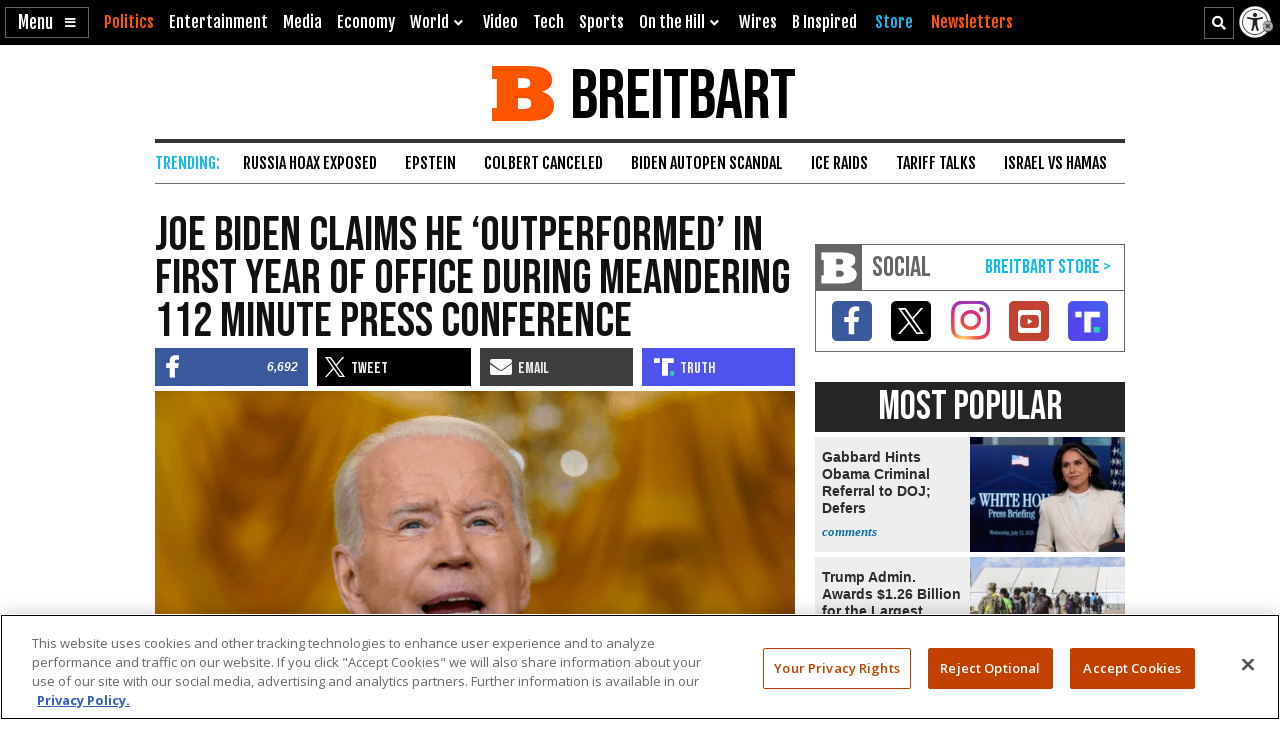

--- FILE ---
content_type: text/html; charset=UTF-8
request_url: https://www.breitbart.com/politics/2022/01/19/joe-biden-claims-he-outperformed-in-first-year-of-office-during-meandering-112-minute-press-conference/
body_size: 25422
content:
<!DOCTYPE html>
<html lang="en" prefix="og: http://ogp.me/ns# fb: http://ogp.me/ns/fb# op: http://media.facebook.com/op# article: http://ogp.me/ns/article#" class="post-tmpl-default single single-post pid-19554690 tf-single pt-post c-politics">
<head>
	<meta charset="utf-8">
	<meta name="viewport" content="width=device-width,initial-scale=1">

	<link rel="dns-prefetch" href="https://geolocation.onetrust.com">
	<link rel="preconnect" href="https://geolocation.onetrust.com">

	<link rel="preload" href="https://cdn.cookielaw.org/scripttemplates/otSDKStub.js" as="script">
	<link rel="preload" href="https://cdn.cookielaw.org/consent/bea5fecf-7066-4a7e-ad83-51130a031a8a/bea5fecf-7066-4a7e-ad83-51130a031a8a.json" type="application/json" as="fetch" crossorigin>


	<link rel="dns-prefetch" href="https://fonts.gstatic.com" crossorigin>
	<link rel="preconnect" href="https://fonts.gstatic.com" crossorigin>

	<link rel="preload" href="https://fonts.googleapis.com/css2?family=Bebas+Neue&family=Fjalla+One&family=Open+Sans:wght@400;500;600;700&display=swap" as="style">
	<link rel="preload" href="https://cdnjs.cloudflare.com/ajax/libs/font-awesome/5.11.2/css/all.min.css" as="style">



	<link rel="preload" href="/t/style-62385367167005361203.css" as="style">

	<link rel="preload" href="https://scripts.webcontentassessor.com/scripts/25915dba3f71a41b2d6242657214b496c2beb5fd937e31770246f82c53195453" as="script">
	<link rel="preload" href="https://securepubads.g.doubleclick.net/tag/js/gpt.js" as="script">
	<link rel="preload" href="https://pagead2.googlesyndication.com/pagead/js/adsbygoogle.js?client=ca-pub-9229289037503472" as="script" crossorigin>
	
	<link rel="preload" href="/t/style-62385367167005361203.js" id="iscjs-preload" as="script">

	<link rel="preload" href="https://ajax.googleapis.com/ajax/libs/jquery/3.7.1/jquery.min.js" as="script">

<script>
var BB_Y={ads:!0,adc:!1,dev:!1,D:!1,lock:'62385367167005361203',pbv:'29038036650649640119',t:{pt:['single','singular','post'],category:['politics'],tag:['build-back-better','coronavirus-pandemic','inflation','joe-biden','press-conference','white-house'],author:['charlie-spiering'],kw:['joe','meandering','job','biden','president','questions','joe biden'],id:['19554690']},g:{dimension1:'charlie-spiering',dimension2:'politics',dimension4:'build-back-better coronavirus-pandemic inflation joe-biden press-conference white-house'}};!function(e,t){function n(e,t){return e.indexOf(t)>-1}e.BB_Y=e.BB_Y||{ads:!0,adc:!1,dev:!1,D:!1,lock:"16938835",pbv:"31",t:{},g:{}},e.pbjs=e.pbjs||{que:[]},e.googletag=e.googletag||{cmd:[]},e.dataLayer=e.dataLayer||[],e.gtag=function(){e.dataLayer.push(arguments)};var o,r,i=!!e.console&&e.console,a=t.documentElement,s=e.location,c=s.pathname,d=s.host,l=s.href,u=e.screen,p="className"in a?String(a.className):"",g=p.match(/\bpid-[0-9]+/g),m=e.navigator,_=Date.now(),b="userAgent"in m?m.userAgent:"",f="cookie"in t&&"string"==typeof t.cookie?t.cookie:"",B={},h=!1,S={DOT:n(s.hash,"oneup"),D:BB_Y.D||n(s.hash,"bbdbg"),lock:String(BB_Y.lock),pbv:String(BB_Y.pbv),doing_popup:0,fired:{},JQF:[],GQF:[],has:function(e){return null!==BB_G.get(e)},get:function(t,n){var o=null;try{o=function(e){try{return null==e?e:JSON.parse(e)}catch(t){return e}}(e.localStorage.getItem(t))}catch(e){o=null}return n=void 0===n?null:n,null==o?n:o},set:function(t,n){try{return e.localStorage.setItem(t,JSON.stringify(n))}catch(e){return null}},remove:function(t){try{return e.localStorage.removeItem(t)}catch(e){return null}},consented:function(t){if("bnnConsent"in e)return bnnConsent.isConsented(t);return e.ISC_IS&&ISC_IS.consents.indexOf("string"==typeof t?{necessary:1,performance:2,functional:3,targeting:4,social:5}[t]:t)>-1},hasConsented:function(){return"bnnConsent"in e?bnnConsent.hasConsented():f.indexOf("OptanonAlertBoxClosed")>-1},CPRA:function(){return"bnnConsent"in e?bnnConsent.isCPRA():"US"===ISC_IS.geo.country&&"CA:CO:CT:UT".indexOf(ISC_IS.geo.state)>-1},GDPR:function(){return"bnnConsent"in e?bnnConsent.isGDPR():"EU"===ISC_IS.geo.continent||"AT:BE:BG:CH:CY:CZ:DE:DK:EE:ES:FI:FR:GB:GR:HR:HU:IE:IS:IT:LI:LT:LU:LV:MT:NL:NO:PL:PT:RO:SE:SI:SK".indexOf(ISC_IS.geo.country)>-1},SPEC:function(){return BB_G.CPRA()||BB_G.GDPR()},sendGA:function(e){var n={dimension5:ISC_IS.g,metric2:ISC_IS.adblock?1:0,adblock:ISC_IS.adblock?1:0};ISC_IS.error&&(n.page_title="Not Found",n.page_path="/error/?page="+s.pathname+s.search+"&from="+t.referrer),(ISC_IS.amp||t.title.indexOf("Comments: AMP")>-1)&&(n.dimension3="AMP"),(ISC_IS.app||ISC_IS.optimize)&&(n.dimension3="App");var o="1";for(var r in[1,2,3,4,5].forEach((function(e){o+=BB_G.consented(e)?"1":"0"})),n.consented=1*o,BB_Y.g)n[r]=BB_Y.g[r];for(var a in void 0===e?{}:e)n[a]=e[a];BB_G.D&&i.error("BB_G: EXEC sendGA()",{config:n}),gtag("js",new Date),gtag("config","G-5PBM4HC45W",n)},addScript:function(e,n,o,r){void 0===r&&(r="script");var s=t.createElement("script"),c=function(e){var n;return"object"==typeof e?n=e:"head"===e?n=t.head||t.getElementsByTagName("head")[0]:"body"===e?n=t.body||t.getElementsByTagName("body")[0]:"script"===e?n=t.getElementsByTagName("script")[0]:"string"==typeof e&&(n=t.getElementById(e)),n||(BB_G.D&&i.debug("BB_G.addScript [%s] - failed to addScript",{target:e,node:n}),n=a),n}(r);if(void 0!==o&&o?s.onload=function(){BB_G.D&&i.debug("BB_G.addScript(%s) - s.onload()",e),s.onload=null,setTimeout((function(){s&&s.parentNode&&s.parentNode.removeChild(s)}),500)}:BB_G.D&&(s.onload=function(){i.debug("BB_G.addScript(%s) - s.onload()",e)}),s.src=e,void 0!==n)for(var d in"async"in n&&(s.async=n.async),n)"async"!==d&&("onload"===d||"cb"===d?s.onload=n[d]:s.setAttribute(d,n[d]));c&&("script"===r&&c&&c.parentNode?c.parentNode.insertBefore(s,c):c.appendChild(s))},loadAfterJquery:function(e){BB_G.JQF.push(e)},onLoad:function(n,o,r,s){o="string"==typeof o?o:"",r="number"==typeof r&&r;var c=s?"onDom":"onLoad",d=function(){BB_G.D&&i.warn('LOAD: %s( "%s" ) NOW',c,o),n()},l=function(){return r?setTimeout(d,r):d()},u=function(){l.ran?BB_G.D&&i.warn('LOAD: %s( "%s" ) already func.ran',c,o):(l.ran=!0,s&&t.removeEventListener("DOMContentLoaded",u),e.removeEventListener("load",u),l())};"complete"===t.readyState||"loading"!==t.readyState&&!a.doScroll?e.setTimeout(u,10):(s&&t.addEventListener("DOMContentLoaded",u),e.addEventListener("load",u))},onDom:function(e,t,n){return BB_G.onLoad(e,t,n,!0)},getQueryVar:function(e){e=e.replace(/[[]/,"\\[").replace(/[\]]/,"\\]");var t=new RegExp("[\\?&]"+e+"=([^&#]*)").exec(s.search);return null!==t&&function(e){try{return decodeURIComponent(e.replace(/\+/g," "))}catch(t){return e}}(t[1])},getGeo:function(t){function n(e){return"object"==typeof e&&"state"in e&&"country"in e&&"continent"in e&&""!==e.country&&!("US"===e.country&&""===e.state)}function o(e){var t=e&&"object"==typeof e?e:{},n=s.search.match(/otgeo=([^,]+),([^&#]+)/);for(var o in n&&3===n.length&&(t.country=n[1].toUpperCase(),t.state=n[2].toUpperCase(),t.continent="US"===t.country?"NA":"EU"),m){var r=BB_G.getQueryVar("otgeo_"+o);!1!==r&&(t[o]=r.toUpperCase().trim())}return t}function r(e){l&&i.error("GEO: doFetch(%s)",e),_[e]={d:e.indexOf("breitbart.com")>0?"B":"O",s:0};var t=function(e){return function(t){var n=t&&"status"in t?t.status:_[e].s+(t&&"message"in t?"|"+t.message:"");l&&i.error("GEO: handleError( %s ) - %s",e,n,{e:t,FETCHED:_}),gtag("event","geo_fail",{non_interaction:!0,description:_[e].d+"|"+n}),setTimeout(d,500)}}(e);try{fetch(e,{headers:{accept:"application/json"},referrerPolicy:"strict-origin",mode:"cors",credentials:"omit"}).then((function(t){if(!t.ok)throw t;return _[e].s=t.status,t.text()})).then((function(e){var t=e.indexOf("{");return-1===t?e:(0!==t&&(e=e.replace(/^[^{]*({[^}]*}).*$/,"$1")),JSON.parse(e))})).then(a).catch(t)}catch(e){t(e)}}function a(e){B=function(e){var t={};for(var n in g){var r=g[n];t[r]=r in ISC_IS.geo?String(ISC_IS.geo[r]).toUpperCase():""}if("object"==typeof e)if("country_code"in e||"region"in e)for(var i in e)i in g&&null!==e[i]&&(t[g[i]]=String(e[i]).toUpperCase());else"state"in e&&"country"in e&&"continent"in e&&(t.country=""!==e.country?e.country:t.country,t.state=""!==e.state?e.state:t.state,t.continent=""!==e.continent?e.continent:t.continent);return o(t)}(e),l&&i.warn("GEO: EXEC processResults()",{new:e,fil:B}),n(B)&&(ISC_IS.geo=B,BB_G.set(u,B),BB_G.set("__storejs_ex_"+u,(new Date).getTime()+216e5)),c(),"object"==typeof e&&("country_code"in e||"region"in e?d():setTimeout(d,500))}function c(){if(n(B)){var t={stateCode:B.state,countryCode:B.country,regionCode:B.continent};l&&i.log("GEO: EXEC updateOneTrust ",B,t),e.OneTrust=e.OneTrust||{geolocationResponse:t},e.OneTrust.geolocationResponse=t}}function d(){if(0!==BB_G.GQF.length&&n(ISC_IS.geo))for(var e in l&&i.warn("GEO: EXEC runQueue()",B),BB_G.GQF)BB_G.GQF[e].hasRan||(l&&i.log("GEO: runQueue fire callback() [%d]",e,BB_G.GQF[e].func),BB_G.GQF[e].hasRan=!0,BB_G.GQF[e].func());else l&&i.error("GEO: SKIP runQueue()")}var l=s.hash.indexOf("geo")>-1,u="bnnIPGEO1",p="bnnIPGEObk1",g={continent_code:"continent",area_code:"area",city:"city",country_code:"country",metro_code:"metro",time_zone:"tz",postal_code:"zip",region:"state"},m={area:"",city:"",country:"",continent:"",metro:"",tz:"",zip:"",state:""},_={};"function"==typeof t&&BB_G.GQF.push({hasRan:!1,func:t}),"getGeo"in BB_G.fired?setTimeout(d,n(B)?10:250):(BB_G.fired.getGeo=1,B=o(BB_G.get(u,BB_G.get(p,m))),h=BB_G.get("__storejs_ex_"+u,BB_G.get("__storejs_ex_"+p,!1)),n(B)&&(ISC_IS.geo=B),c(),ISC_IS.bbcom&&"fetch"in e&&(!(B&&h&&n(B))||h<=(new Date).getTime())&&r("https://ip.breitbart.com/"),r("https://geolocation.onetrust.com/cookieconsentpub/v1/geo/location"),setTimeout(d,5e3))}};e.BB_G=S,o=[],e.fetch&&e.Promise&&Object.assign&&e.Map&&e.IntersectionObserver&&[].includes&&e.console||(["fetch","Promise","IntersectionObserver","matchMedia","Object.assign","console"].forEach((function(t){t in e||o.push(t)})),"document"in self&&"classList"in a&&"Element"in self&&"classList"in Element.prototype||o.push("Element.prototype.classList"),o.length>0&&(r="https://cdnjs.cloudflare.com/polyfill/v3/polyfill.min.js?features="+o.join(",")+"&flags=gated",BB_G.addScript(r,{async:!0,fetchPriority:"high",crossorigin:"anonymous",referrerpolicy:"no-referrer"}))),e.requestIdleCallback=e.requestIdleCallback||function(e){return setTimeout((function(){var t=Date.now();e({didTimeout:!1,timeRemaining:function(){return Math.max(0,50-(Date.now()-t))}})}),1)},e.cancelIdleCallback=e.cancelIdleCallback||function(e){clearTimeout(e)};var v={post_id:g?g[0].replace(/pid-/g,""):"",mobile:/Mobile|BB10|Android|Silk|Kindle|Opera (Mini|Mobi)|webOS|iP(hone|od)|BlackBerry/i.test(b),mobileP:/Mobi/i.test(b),mobileW:(u.width<u.height?u.width:u.height)<700,tablet:/tablet|ipad|playbook|silk/i.test(b),react:"ReactNativeWebView"in e,chrome:function(){try{var t=e.chrome,n="userAgentData"in m&&m.userAgentData,o="vendor"in m?m.vendor:"",r=void 0!==e.opr,i=/Edg\//i.test(b),a=b.match("CriOS"),s="Google Inc."===o;return n&&void 0!==n.brands&&void 0!==n.brands[0]&&void 0!==n.brands[0].brand&&(s="Google Chrome"===n.brands[0].brand),!!a||(!(null==t||"Google Inc."!==m.vendor||r||i||!s)||!(!/Chrome\//i.test(b)||i))}catch(e){return console.error("ERROR!",e),!0}}(),app:"ReactNativeWebView"in e||/(iPhone|iPod|iPad).*AppleWebKit(?!.*Version)/i.test(b)&&!/ Safari\//i.test(b)||/Android.*; wv.*AppleWebKit/i.test(b),li:n(f,"m8s2f7"),dev:n(s.hash,"bnnadev=1776"),uat:!0,premium_content:/is_premium_content/.test(p),premium_user:BB_G.has("bnnPREpre")?1===BB_G.get("bnnPREpre"):n(f,"bnnPREMat")&&n(f,'"currentPlan"')&&!n(f,'"currentPlan":"FREE'),free_user:1===BB_G.get("bnnPREfree"),logged_in_user:1===BB_G.get("bnnPREli"),usablenet:BB_G.has("bnnUsable"),geo:BB_G.get("bnnIPGEO1",BB_G.get("bnnIPGEObk1",{country:"",state:""})),preview:n(l,"preview=true")&&n(l,"preview_id="),single:n(p,"single")||n(p,"pid-"),home:n(p,"home"),home_vertical:n(p,"hp_vert"),video:n(c,"/video/")||n(c,"/clips/"),wire:n(c,"/news/")||n(p,"-wire"),error:n(p,"error404"),optimize:n(p,"tf-page-app-optimize"),search:n(c,"/search/"),amp:n(c,"/amp/"),qazy:!0,ads:BB_Y.ads,adc:"adc"in BB_Y&&BB_Y.adc,www:"www.breitbart.com"===d,bbcom:/\.breitbart\.com$/.test(d),t:BB_Y.t,adblock:BB_G.get("bnnAdBlock",!1),brave:"brave"in m,framed:e!==e.parent||n(p,"tf-page-app-optimize"),visible:!("visibilityState"in t)||"visible"===t.visibilityState,cookie:"cookieEnabled"in m&&!!m.cookieEnabled,observer:"IntersectionObserver"in e,g:BB_G.get("bnnGRP",_%2==0?"A":"B"),subbed:BB_G.has("bnnSub"),views:{d:0,m:0,w:0,y:0},consents:BB_G.get("bnnConsents",[1]),p100:!0,p95:_%20!=0,p90:_%10!=0,p85:_%7!=0,p80:_%5!=0,p75:_%4!=0,p67:_%3!=0,p50:_%2==0,p33:_%3==0,p25:_%4==0,p20:_%5==0,p15:_%7==0,p10:_%10==0,p5:_%20==0};v.ads=v.ads&&!v.framed,v.qazy=v.observer&&!v.framed,v.t.group=[v.g],v.dev&&(v.t.dev=["1"]),v.mobileP=v.tablet||v.mobileP||v.mobile||v.mobileW,"matchMedia"in e&&(v.mobileW=e.matchMedia("(max-width:480px) and (orientation:portrait), (max-width:767px)").matches,v.mobileW&&(v.mobile=v.mobileP=!0)),v.mobileP&&(a.className="ismobile "+a.className),v.usablenet&&(a.className="usablenet "+a.className),v.premium_content=v.single&&v.premium_content,v.premium_user&&(a.className="is_premium_user "+a.className)||(a.className="not_premium_user "+a.className),v.logged_in_user&&(a.className="is_logged_in_user "+a.className),v.free_user&&(a.className="is_free_user "+a.className),t.addEventListener("visibilitychange",(function(){ISC_IS.visible="visible"===t.visibilityState})),e.ISC_IS=v,"cookieDeprecationLabel"in m&&m.cookieDeprecationLabel.getValue().then((function(t){e.ISC_IS.t.cookLabel=t}));var y=BB_G.consented(4)?"granted":"denied";gtag("consent","default",{ad_storage:"granted",ad_user_data:"granted",ad_personalization:"granted",analytics_storage:"granted"}),gtag("consent","default",{ad_storage:y,ad_user_data:y,ad_personalization:y,analytics_storage:BB_G.consented(2)?"granted":"denied",wait_for_update:500,region:["US-CA","US-CO","US-CT","US-FL","US-MT","US-OR","US-TX","US-UT","US-VA","AT","BE","BG","CY","CZ","DE","DK","EE","ES","FI","FR","GB","GR","HR","HU","IE","IS","IT","LI","LT","LU","LV","MT","NL","NO","PL","PT","RO","SE","SI","SK"]}),BB_G.getGeo(),function(){function e(){n=function(e){return 0===e.offsetHeight||"none"===e.style.display||"hidden"===e.style.visibility||!t.querySelector("div.admob224")}(r),(n||5==o++)&&(clearInterval(i),ISC_IS.adblock!==n&&(ISC_IS.adblock=n,gtag("set",{adblock:n?1:0})),r.parentNode&&r.parentNode.removeChild(r))}var n=!1,o=0,r=function(){var e=t.createElement("div");return e.id="rc-widget-b",e.innerHTML="&nbsp;.&nbsp;",e.setAttribute("class","pub_300x250 pub_300x250m pub_728x90 text-ad textAd text_ad text_ads text-ads text-ad-links adsbox adglare-ad-server admob224"),e.setAttribute("style","width: 10px !important; height: 10px !important; font-size: 20px; color: transparent; position: absolute !important; bottom: 0; left: -10000px;"),(t.body||a).appendChild(e),e}(),i=setInterval(e,51);e()}()}(window,document);
</script>
<script async src="https://www.googletagmanager.com/gtag/js?id=G-5PBM4HC45W"></script>
<script src="https://cdn.cookielaw.org/scripttemplates/otSDKStub.js" data-domain-script="bea5fecf-7066-4a7e-ad83-51130a031a8a"></script>
<script>
!function(t,e,n){function o(t){var n=("; "+("cookie"in e&&"string"==typeof e.cookie?e.cookie:"")).split("; "+t+"="),o="";return n.length>1&&(o=n.pop().replace(/(%[0-9A-Z]{2})+/g,decodeURIComponent).split(";").shift()),String(o)}function r(e){var n="string"==typeof e?R[e]:e;return"OnetrustActiveGroups"in t?OnetrustActiveGroups.indexOf("C000"+n)>-1:u().indexOf(n)>-1}function a(){return String(e.cookie).indexOf("OptanonAlertBoxClosed")>-1}function s(){return""===ISC_IS.geo.country||"EU"===ISC_IS.geo.continent||I.indexOf(":"+ISC_IS.geo.country+":")>-1}function i(){return""===ISC_IS.geo.country||"US"===ISC_IS.geo.country&&U.indexOf(ISC_IS.geo.state)>-1}function c(){return i()||s()}function u(){var e=[1,2,3,4,5];if(i()?e=[1,3]:s()&&(e=[1]),"OnetrustActiveGroups"in t)e=t.OnetrustActiveGroups.replace(/[^1-5]/g,"").split("").map((function(t){return 1*t}));else{var n=y.match("groups=[^&]*");n&&"string"==typeof n[0]&&(e=n[0].match(/([0-9]):1/g).map((function(t){return 1*t.substring(0,1)})))}return ISC_IS.consents=e,e}function l(){var t;C&&n.debug("ONETRUST: EXEC updateFallbackClasses BEFORE: %s",m.className),a()?m.classList.remove("bb-con-open"):m.classList.add("bb-con-open"),u().forEach((function(t){m.classList.add("bb-con-"+t)})),(t=u(),[1,2,3,4,5].filter((function(e){return-1===t.indexOf(e)}))).forEach((function(t){m.classList.remove("bb-con-"+t)}))}function d(e){var o=c()?"AllowAll":"ToggleInfoDisplay";C&&n.warn("ONETRUST OT: EXEC fallbackClickHandler()",o);var r="AllowAll"===o&&0===t.location.pathname.indexOf("/t/assets/html/disqus");"OneTrust"in t?o in t.OneTrust?OneTrust[o]():"AllowAll"===o&&OneTrust.ToggleInfoDisplay():r=!0,r&&setTimeout((function(){t.location.reload(!0)}),500)}function p(){"OneTrust"in t||(C&&n.warn("ONETRUST OT: EXEC addNoOneTrust()"),m.classList.add("bb-con-no-ot"))}function f(){void 0===f.runs&&(f.runs=0),f.runs++>6?C&&n.warn("ONETRUST: SKIP ISCJSUpdate() [%d] NEVER FOUND!",f.runs):("number"==typeof g&&clearTimeout(g),"ISCJS"in t&&"O"in t.ISCJS&&"onetrust_updated"in t.ISCJS.O?(C&&n.warn("ONETRUST: EXEC onetrust_updated() [%d]",f.runs),f.runs=0,ISCJS.O.onetrust_updated()):g=setTimeout(f,500))}function O(e){C&&(void 0===O.runs&&(O.runs=0),n.error("ONETRUST: EXEC onConsentUpdated() [%d] detail:",O.runs,e),O.runs++),m.classList.remove("bb-con-no-ot"),BB_G.set("bnnConsents",u()),function(){var e="1";if([1,2,3,4,5].forEach((function(t){e+=r(t)?"1":"0"})),e*=1,t.gtag("get","G-5PBM4HC45W","consented",(function(o){e!==o&&(C&&n.log("ONETRUST: updateGa() set consented to %s",e),t.gtag("set",{consented:e}))})),c()){var o=!r("targeting");t.gtag("get","G-5PBM4HC45W","ads_data_redaction",(function(e){e!==o&&(C&&n.error("ONETRUST: updateGa() set ads_data_redaction to %s",o),t.gtag("set","ads_data_redaction",o))}))}}(),l(),0===t.location.pathname.indexOf("/t/assets/html/disqus")&&"BN_DSQ"in t&&"loadComments"in t.BN_DSQ&&r("functional")&&(n.error("ONETRUST: EXEC onConsentUpdated() loadComments!!"),t.BN_DSQ.loadComments()),f()}function b(){E||(E=!0,C&&(n.warn("ONETRUST: EXEC OptanonWrapper()",{GetDomainData:OneTrust.GetDomainData(),getGeolocationData:OneTrust.getGeolocationData()}),OneTrust.testLog()),m.className="bb-con-loaded "+m.className,"number"==typeof T&&clearTimeout(T),S&&S.StopIO(),y=o("OptanonConsent"),OneTrust.OnConsentChanged((function(t){C&&n.error("ONETRUST: EXEC OneTrust.OnConsentChanged()  e.detail e",t.detail),O(t.detail)})),setTimeout(l,500))}var C=t.location.hash.indexOf("onetrust")>-1||BB_G.D,S=!1,g=null,T=null,E=!1,m=e.documentElement,I=":AT:BE:BG:CH:CY:CZ:DE:DK:EE:ES:FI:FR:GB:GR:HR:HU:IE:IS:IT:LI:LT:LU:LV:MT:NL:NO:PL:PT:RO:SE:SI:SK:",U=["CA","CO","CT","UT"],A={1:"necessary",2:"performance",3:"functional",4:"targeting",5:"social"},R={necessary:1,performance:2,functional:3,targeting:4,social:5,C0001:1,C0002:2,C0003:3,C0004:4,C0005:5},y=o("OptanonConsent");C&&n.warn("ONETRUST: EXEC loadOneTrust()"),t.OptanonWrapper=b,t.bnnConsent={isConsented:r,hasConsented:a,isSPEC:c,isGDPR:s,isCPRA:i,getActive:u},t.addEventListener("OneTrustGroupsUpdated",(function(t){C&&n.error("ONETRUST: EXEC OneTrustGroupsUpdated()",t.detail),O(t.detail)})),ISC_IS.app||!ISC_IS.www||r("social")&&r("targeting")||function(){C&&n.error("ONETRUST: EXEC startInlineRewriter()"),S={runs:0,io:null,x:!1,Writer:function(t){var e="src"in t?t.src:"",o=5,r=!1;t.getAttribute("data-rx")||t.getAttribute("data-google-container-id")||e.match(/(doubleclick|google|googlesyndication)\.(net|com)/i)||t.className.indexOf("optanon-category-C000")>-1||["text/dbg-curated","application/ld+json","text/dbg-canvas"].indexOf("type"in t?String(t.type):"")>-1||(C&&n.log("ONETRUST: startInlineRewriter %O",t),t.setAttribute("data-rx",1),"IFRAME"===t.nodeName.toUpperCase()&&t.setAttribute("loading","lazy"),e&&(e.indexOf("//rumble.com")>-1?(-1===e.indexOf("pub=he97b")&&-1===e.indexOf("secret=")&&t.setAttribute("src",e.replace(/(\/|\?.*)$/,e.indexOf("/embed/")>-1?"?pub=he97b":"?mref=he97b&mc=6fpet")),o=4):e.match(/(youtu\.be|youtube\.com)/)?(r=!0,t.setAttribute("src",e.replace(/\/(youtu\.be|([^.]+\.)?youtube\.com)/g,"//www.youtube-nocookie.com"))):e.match(/(jwplatform|jwplayer)\.com\/players\/[^-]+/)&&(ISC_IS.premium_user?e.match(/-(o73dHpYz|BmGFWs2F|5YHnKzra)/)&&(r=!0,t.setAttribute("src",e.replace(/(o73dHpYz|BmGFWs2F|5YHnKzra)/g,"W6UZUFLe"))):e.match(/-(W6UZUFLe|o73dHpYz|BmGFWs2F)/)?(r=!0,t.setAttribute("src",e.replace(/(W6UZUFLe|o73dHpYz|BmGFWs2F)/g,"5YHnKzra"))):o=4)),r||(t.setAttribute("data-otc",o),e&&(t.setAttribute("data-src",t.src),t.removeAttribute("src")),t.classList.add("optanon-category-C000"+o)))},RunIO:function(){S.runs++>100?S.StopIO():S.MakeList()},StopIO:function(){C&&n.warn("OTIFRAME OT: StopIO() RUNS: %d",S.runs),"number"==typeof S.io&&(clearInterval(S.io),S.io=null)},MakeList:function(){if(!S.x){S.x=!0;try{e.querySelectorAll(t).forEach(S.Writer)}catch(t){C&&console.error("MakeList Error",t)}S.x=!1}}};var t=ISC_IS.single?"#MainW article iframe[src], #MainW article script":"#ContainerW iframe[src], #ContainerW script";S.RunIO(),S.io=setInterval(S.RunIO,10)}(),l(),BB_G.onLoad((function(){if("OneTrust"in t||(T=setTimeout(p,1e3)),e.getElementById("iscjs-preload"))C&&n.debug("ONETRUST OT: SKIP addFallbacks() - will use onetrust-fallbacks instead");else{C&&n.warn("ONETRUST OT: EXEC addFallbacks()");var o=c();e.querySelectorAll(".bb-con-need-1, .bb-con-need-2, .bb-con-need-3, .bb-con-need-4, .bb-con-need-5").forEach((function(t){t.setAttribute("title","Click to Accept");var e,n,r=t.querySelector("figure");if(r){r.addEventListener("click",d);var a=t.querySelector("button");a&&(a.innerText=o?"Accept Cookies":"Enable "+(e=1*t.className.match(/bb-con-need-([0-9]+)/)[1],(n=A[e]).substring(0,1).toUpperCase()+n.substring(1)+" Cookies"),a.setAttribute("title","Click to Enable"))}}))}}),"addFallbacks")}(window,document,console);
BB_G.sendGA();</script>
	<script src="https://scripts.webcontentassessor.com/scripts/25915dba3f71a41b2d6242657214b496c2beb5fd937e31770246f82c53195453"></script>
	<script src="https://pagead2.googlesyndication.com/pagead/js/adsbygoogle.js?client=ca-pub-9229289037503472" async crossorigin="anonymous"></script>
	<script>(adsbygoogle=window.adsbygoogle||[]).onload=function(){(adsbygoogle=window.adsbygoogle||[]).requestNonPersonalizedAds=BB_G.consented(4)?0:1};	</script>
	
<script>!function(e,d,a){function s(){function a(){void 0===a.runs&&(d.body.classList.add("bbvert-debug"),a.runs=0),a.runs++>15||(setTimeout(a,1e3),"$"in e&&"function"==typeof e.$&&$(".a8d, .a9d, #gmx-rev-top, #gmx-rev-sidebar, #gmx-rev-below, #rail5matched, .google-auto-placed, .IL_BASE").each((function(){var e=$(this),d=e.find("*:first-of-type");d.length&&e.attr("dsizes",Math.floor(d.width())+"x"+Math.floor(d.height())),e.attr("csizes",Math.floor(e.width())+"x"+Math.floor(e.height()))})))}function s(){var e=d.createElement("div");e.id="bbaddw",e.innerHTML='<div class="bbadd-r"><div class="bbaddc"><b>Slot</b></div><div class="bbaddc"><b>Event</b></div><div class="bbaddc"><b>Time from ad req</b></div></div><div id="bbadd-c"></div>',d.body.appendChild(e),o.forEach((function(e){var a,s,i,o;a=e.n,s=e.i,i=d.getElementsByClassName("bbadd-r")[0].cloneNode(!0),(o=i.getElementsByClassName("bbaddc"))[0].textContent=s,o[1].textContent=a,o[2].textContent=(Date.now()-h[s]).toString().replace(/\B(?=(\d{3})+(?!\d))/g,",")+"ms",d.getElementById("bbadd-c").appendChild(i)}))}var i={impressionViewable:"impressionViewable: Impression has become viewable",slotOnload:"slotOnload: Creative iframe load event has fired.",slotRenderEnded:"slotRenderEnded: Slot has finished rendering.",slotRequested:"slotRequested: Slot has been requested.",slotResponseReceived:"slotResponseReceived: Ad response has been received."},o=[];Object.keys(i).forEach((function(e,d){m.pubads().addEventListener(e,function(e,d){return function(d){var a=d.slot.getSlotElementId();"slotRequested"===e&&(h[a]=Date.now()),o.push({n:i[e],i:a})}}(e))})),setTimeout((function(){a(),s()}),5e3)}function i(e){a.warn("%s",void 0===e?"ADS: debugMsg":e,{geo:ISC_IS.geo,ads:ISC_IS.ads,adc:ISC_IS.adc,adblock:ISC_IS.adblock,CONSENTED:o(),HAS_CONSENTED:BB_G.hasConsented(),IS_GDPR:BB_G.GDPR(),IS_CPRA:BB_G.CPRA(),IS_SPEC:BB_G.SPEC(),ANCHOR_ENABLED:f,ADSENSE_ENABLED:p,INFOLINKS_ENABLED:b,AD_LIMITED:g,SHOW_BTF:B})}function o(){return BB_G.consented("targeting")}function t(){return BB_G.SPEC()&&!o()}function n(){return!g&&!((e=d.getElementById("onetrust-banner-sdk"))&&e.offsetHeight+e.offsetWidth>20)&&(BB_G.hasConsented()||o());var e}function r(e,d){var s=!ISC_IS.dev&&!g&&e in ISC_IS&&ISC_IS[e]&&!("A.rumble"in BB_G.fired)&&(!BB_G.SPEC()||BB_G.consented("targeting"));return ISC_IS["rumble_"+String(d)]=s,_&&a.warn("ADS: RUMBLE: (%s) [%s] "+(s?"USE":"SKIP")+" RUMBLE!",e,d),s}function S(e,s){if(e in C||(C[e]=0),_&&a.warn('ADS: EXEC displayAds( "%s" ) - try: %d',e,C[e]),!s||!s.length)return a.error("ADS: displayAds() - NO UNITS!");var i=[],o=[],t=[],n=[],r=0;s.forEach((function(e){var a=e.getSlotElementId();a.toLowerCase().indexOf(".anchor")>-1||d.getElementById(a)?(o.push(a),i.push(e)):(n.push(a),t.push(e))})),i&&i.length&&(_&&a.warn("ADS: displayAds(%s) [%d] DISPLAYING! unitIds: %o",e,C[e],o),m.pubads().refresh(i,{changeCorrelator:!1})),t&&t.length&&(_&&a.warn("ADS: displayAds(%s) [%d] MISS! unitIds: %o",e,C[e],n),C[e]++<10?(r=10*C[e]+100,_&&a.warn("ADS: displayAds(%s) [%d] TRY AGAIN IN %d ms",e,C[e],r),setTimeout((function(){S(e,t)}),r)):(_&&a.warn("ADS: displayAds(%s) [%d] MAX_HIT DESTROYING SLOTS",e,C[e],n),m.destroySlots(t)))}function l(){_&&a.warn("ADS: EXEC displayAllAds() - request and display ads for all groups"),Object.keys(E).sort().forEach((function(e,d){var s=e in E&&E[e],i=100*d+2;_&&a.warn("ADS: displayAllAds() %s IN %d ms",e,i),0===d?S(e,s):setTimeout((function(){S(e,s)}),i)}))}function c(){if(_&&a.warn("ADS: EXEC initAdManager()"),ISC_IS.ads)if(ISC_IS.premium_user)_&&a.error("ADS: SKIP ADMANAGER PREMIUM USER!");else{t()&&(BB_G.fired.admanager_limited=1),m.cmd.push((function(){m.pubads().disableInitialLoad(),_&&s()}));var e=t()?"https://pagead2.googlesyndication.com/tag/js/gpt.js":"https://securepubads.g.doubleclick.net/tag/js/gpt.js";BB_G.addScript(e,{async:!0,fetchPriority:"high"}),_&&i("ADS: EXEC loadAdManager()"),m.cmd.push((function(){if(!o()){BB_G.fired.admanager_npa=1;var e=t()?{limitedAds:!0}:{nonPersonalizedAds:!0};_&&a.error("ONEUP: ADMANAGER PRIVACY:",e),m.pubads().setPrivacySettings(e)}Object.keys(ISC_IS.t).forEach((function(e){m.pubads().setTargeting(e,ISC_IS.t[e])}))})),m.cmd.push((function(){function e(e,d,a,s){var i="/1003622/Breitbart."+e;if(g?i=i.toLowerCase().replace("/breitbart.","/breitbart.prem."):o()||(i=i.toLowerCase().replace("/breitbart.","/breitbart.npa.")),i.toLowerCase().indexOf(".anchor")>-1){var t=m.defineOutOfPageSlot(i,d);return!!t&&t.addService(m.pubads())}return void 0===s?m.defineSlot(i,d,a).addService(m.pubads()):m.defineSlot(i,[d],a).defineSizeMapping(s).addService(m.pubads())}function s(d,s,i,o,t){_&&a.log('ADS: EXEC setupAdUnit() group: "%s", div: "%s"',d,o),d in E||(E[d]=[]);var n=e(s,i,o,t);n&&(E[d].push(n),m.display(o||n))}function i(e){var s=e.slot.getSlotElementId(),i=e.slot.getAdUnitPath(),o=d.getElementById(s),t=e.size?"Size: "+e.size.join("x"):"",n=e.isEmpty?"EMPTY!":"FOUND!";_&&a.warn("ADS: [4] slotRenderEnded: %s  id:%s  path:%s %s",n,s,i,t),o?e.isEmpty?!ISC_IS.mobileP&&(s.indexOf("-R2")>-1||s.indexOf("-R3")>-1)?(o.innerHTML="",o.className+=" gmxpoll"):_?(o.className+=" padok NOADH",o.style.display="block"):o.className="H":-1===i.toLowerCase().indexOf(".anchor")&&(o.style.display="block",o.className+=" padok",o.style.marginLeft="",o.style.marginRight="",e.size&&1!==e.size[0]&&(o.style.width=e.size[0]+"px",o.style["min-height"]=e.size[1]+15+"px",(s.indexOf("D-")>-1&&640===e.size[0]||s.indexOf("-R")>-1&&e.size[0]>300)&&(o.style.paddingLeft="1px",o.style.paddingRight="1px"))):_&&a.warn("ADS: ELE NOT FOUND slotRenderEnded: %s  id:%s  path:%s %s",n,s,i,t)}function t(){_&&a.warn("ADS: EXEC setupAllAdUnits()");var e={Mob_Body:m.sizeMapping().addSize([468,50],[[480,320],[468,375],[468,300],[468,250],[468,225],[336,280],[320,250],[300,250],[320,480],[430,600],[375,600],[336,600],[300,600],[468,100],[468,60],[320,100],[300,175],[300,170],[300,100],[300,75],[300,60],[320,50],[300,50],[240,400],[250,360],[250,250],[250,225],[200,306],[180,150],[200,200],"fluid",[234,60],[216,54],[160,90],[125,125],[120,120],[120,90],[120,20]]).addSize([0,0],[[336,280],[320,250],[300,250],[320,100],[300,175],[300,170],[300,100],[300,75],[300,60],[320,50],[300,50],[320,480],[300,600],[240,400],[250,360],[250,250],[250,225],[200,306],[180,150],[234,60],[200,200],"fluid",[216,54],[160,90],[125,125],[120,120],[120,90],[120,20]]).build(),Mob_Short:m.sizeMapping().addSize([468,50],[[468,250],[468,225],[336,280],[320,250],[300,250],[468,100],[468,60],[320,100],[300,175],[300,170],[300,100],[300,75],[300,60],[320,50],[300,50],[250,250],[250,225],[180,150],[200,200],[234,60],[216,54],[160,90],[125,125],[120,120],[120,90],[120,20]]).addSize([0,0],[[336,280],[320,250],[300,250],[320,100],[300,175],[300,170],[300,100],[300,75],[300,60],[320,50],[300,50],[250,250],[250,225],[180,150],[234,60],[200,200],[216,54],[160,90],[125,125],[120,120],[120,90],[120,20]]).build(),Mob_Header:m.sizeMapping().addSize([970,100],[[980,120],[930,180],[970,90],[970,66],[750,300],[728,300],[728,90],[468,250],[475,245],[300,250],[300,170],[320,100],[300,100],[468,60],[320,50],[300,60],[300,50],[216,54],[234,60]]).addSize([728,100],[[750,300],[728,300],[728,90],[468,250],[475,245],[300,250],[300,170],[320,100],[300,100],[468,60],[320,50],[300,60],[300,50],[216,54],[234,60]]).addSize([468,100],[[468,250],[475,245],[336,280],[300,250],[300,170],[320,100],[300,100],[468,60],[320,50],[300,60],[300,50],[216,54],[234,60]]).addSize([0,0],[[336,280],[300,250],[300,170],[320,100],[300,100],[320,50],[300,60],[300,50],[216,54],[234,60]]).build(),Desk_Body:[[640,480],[640,320],[480,320],[475,245],[468,60],[468,375],[468,300],[468,250],[468,225],[468,100],[400,300],[540,480],[595,274],[320,480],[320,250],[336,280],[336,250],[300,250],[430,600],[300,175],[300,170],[300,100],[240,400],[250,360],[250,250],[250,225],[200,306],[200,200],"fluid",[320,100],[300,75],[320,50],[300,60],[300,50],[180,150],[216,54],[234,60],[125,125],[120,120],[160,90],[120,90],[120,20]],Desk_Slim_Body:[[468,60],[468,375],[468,300],[468,250],[468,225],[468,100],[400,300],[320,480],[320,250],[336,280],[336,250],[300,250],[430,600],[300,175],[300,170],[300,100],[240,400],[250,360],[250,250],[250,225],[200,306],[200,200],"fluid",[320,100],[300,75],[320,50],[300,60],[300,50],[180,150],[216,54],[234,60],[125,125],[120,120],[160,90],[120,90],[120,20]],Desk_Rail:[[300,1050],[300,600],[300,250],[240,400],"fluid",[300,175],[300,170],[300,100],[300,75],[300,60],[300,50],[250,360],[250,250],[250,225],[234,60],[216,54],[200,306],[200,200],[180,150],[160,90],[125,125],[120,120],[120,90],[120,20]],Desk_Leader:m.sizeMapping().addSize([970,50],[[970,250],[970,180],[980,120],[930,180],[970,90],[960,90],[970,66],[935,24],[750,300],[728,300],[750,200],[728,200],[750,100],[768,90],[728,90],[640,320],[595,274],[480,320],[468,300],[468,250],[475,245],[468,225],[400,300],[468,100],[468,60],[336,280],[336,250],[300,250],[300,170],[320,100],[300,100],[320,50],[300,60],[300,50],[216,54],[234,60]]).addSize([728,50],[[750,300],[728,300],[750,200],[728,200],[750,100],[768,90],[728,90],[640,320],[595,274],[480,320],[468,300],[468,250],[475,245],[468,225],[400,300],[468,100],[468,60],[336,280],[336,250],[300,250],[300,170],[320,100],[300,100],[320,50],[300,60],[300,50],[216,54],[234,60]]).addSize([0,0],[[480,320],[468,300],[468,250],[475,245],[468,225],[400,300],[468,100],[468,60],[336,280],[336,250],[300,250],[300,170],[320,100],[300,100],[320,50],[300,60],[300,50],[216,54],[234,60]]).build()};if(d.documentElement.className.indexOf("tf-archive-wire")>-1&&(e.Desk_Body=e.Desk_Slim_Body),ISC_IS.mobile){if(s("G1","Mob."+I+".Header",[320,100],I+"-Header",e.Mob_Header),B){var i=ISC_IS.chrome?"Mob_Short":"Mob_Body";_&&a.error("ADS: USE MOBILE BODY AD SIZE: "+i),ISC_IS.chrome?_&&a.error("ADS: SKIP M-B1 - AD IS CHROME!"):(_&&a.error("ADS: ENABLE M-B1 - AD NOT CHROME!"),s("G1","Mob."+I+".Body1",[300,250],"M-"+I+"-B1",e[i])),r("p33",204)||s("G1","Mob."+I+".Body2",[300,250],"M-"+I+"-B2",e[i]),r("p85",270)||s("G1","Mob."+I+".Body3",[300,250],"M-"+I+"-B3",e[i]),s("G1","Mob."+I+".Body4",[300,250],"M-"+I+"-B4",e[i]),ISC_IS.home_vertical&&(s("G1","Mob."+I+".Body5",[300,250],"M-"+I+"-B5",e.Mob_Short),s("G1","Mob."+I+".Body6",[300,250],"M-"+I+"-B6",e.Mob_Short))}f&&n()&&s("G1","Mob."+I+".Anchor",m.enums.OutOfPageFormat.TOP_ANCHOR)}else s("G1",I+".Top.Leader",[728,90],I+"-Leader",e.Desk_Leader),B&&(s("G1",I+".Body1",e.Desk_Body,"D-"+I+"-B1"),s("G1",I+".Body2",e.Desk_Body,"D-"+I+"-B2"),ISC_IS.home_vertical&&(s("G1",I+".Body3",e.Desk_Body,"D-"+I+"-B3"),s("G1",I+".Body4",e.Desk_Body,"D-"+I+"-B4"))),s("G1",I+".Rail1",e.Desk_Rail,I+"-R1"),B&&(s("G1",I+".Rail2",e.Desk_Rail,I+"-R2"),r("p90",267)||s("G1",I+".Rail3",e.Desk_Rail,I+"-R3"),r("p90",268)||s("G1",I+".Rail4",e.Desk_Rail,I+"-R4")),f&&(n()?s("G1",I+".Anchor",m.enums.OutOfPageFormat.BOTTOM_ANCHOR):s("G1",I+".Anchor",m.enums.OutOfPageFormat.TOP_ANCHOR));b&&n()&&s("G1","Infolinks",[1,1],"F-1x1")}m.pubads().disableInitialLoad(),m.pubads().enableSingleRequest(),m.pubads().enableAsyncRendering(),m.pubads().collapseEmptyDivs(!0),m.pubads().setCentering(!0),m.pubads().addEventListener("slotRenderEnded",i),t(),m.enableServices(),m.cmd.push(setTimeout(l,100))}))}else _&&a.error("ONEUP: SKIP ADMANAGER!")}function u(){return _&&i("ADS: EXEC initAdSense()"),ISC_IS.premium_user?(_&&a.error("ADS: SKIP ADSENSE PREMIUM USER!"),void((adsbygoogle=window.adsbygoogle||[]).pauseAdRequests=1)):ISC_IS.dev?(_&&a.error("ADS: SKIP ADSENSE DEV!"),void((adsbygoogle=window.adsbygoogle||[]).pauseAdRequests=1)):ISC_IS.mobile&&ISC_IS.chrome?(_&&a.error("ADS: SKIP ADSENSE CHROME MOBILE!"),void((adsbygoogle=window.adsbygoogle||[]).pauseAdRequests=1)):ISC_IS.ads&&p&&!t()?(_&&a.error("ONEUP: ADSENSE USE NPA: %s",!o()),(adsbygoogle=window.adsbygoogle||[]).requestNonPersonalizedAds=o()?0:1,void((adsbygoogle=window.adsbygoogle||[]).pauseAdRequests=0)):((adsbygoogle=window.adsbygoogle||[]).pauseAdRequests=1,_&&a.error("ONEUP: SKIP/PAUSE ADSENSE!"),void(ISC_IS.ads&&p&&(BB_G.fired.adsense_can_resurrect=1)))}e.googletag=e.googletag||{cmd:[]},e.google_ad_client="ca-pub-9229289037503472";var _=e.location.hash.indexOf("bbaddebug")>-1,I=ISC_IS.home?"HP":"ROS",g=ISC_IS.premium_user||ISC_IS.premium_content,p=!g&&!("A.adsense"in BB_G.fired),b=!g&&ISC_IS.p10&&!("A.1x1"in BB_G.fired),f=!g&&!("A.anchor"in BB_G.fired)&&e.screen.height>845&&ISC_IS.p50,A="adc"in ISC_IS&&!1!==ISC_IS.adc&&"off"in ISC_IS.adc,B=!ISC_IS.premium_content||ISC_IS.premium_user,E={},C={},h={},m=e.googletag;A||BB_G.SPEC()?BB_G.getGeo((function(){_&&i("ADC: EXEC initAdControl()"),_&&a.warn("ADC: EXEC shouldDisableService()"),A&&(!("geo_targeting"in ISC_IS.adc)||function(e){var d=!1,s={},i=[];if(!ISC_IS.geo)return!0;for(var o in e.forEach((function(e,d){var o="g_"+d,t="ALL"===e.match_type.toUpperCase();for(var n in s[o]=t,e)if("match_type"!==n){var r=e[n],S=String(n in ISC_IS.geo?ISC_IS.geo[n]:"?").toUpperCase(),l=S.toLowerCase();t?-1===r.indexOf(S)&&-1===r.indexOf(l)&&(_&&a.error("ADC: FAILED MATCHING GEO GROUP %s: ",n,{actualU:S,values:r}),s[o]=!1):(r.indexOf(S)>-1||r.indexOf(l)>-1)&&(_&&a.error("ADC: MATCHED GEO GROUP %s: ",n,{actualU:S,values:r}),s[o]=!0),i.push({k:n,value:r[0],actualU:S,check:s[o]})}})),s)d||(d=s[o]);return _&&a.error("ADC: check_geo_targeting: ",d,{log:i}),d}(ISC_IS.adc.geo_targeting)||(_&&a.error("ADC: shouldDisableService() - SKIP DISABLING NOT A MATCH",ISC_IS.adc.geo_targeting),0))&&ISC_IS.adc.off.forEach((function(e){switch(_&&a.error("ADC: ADCONTROL DISABLE %s",e),e){case"hp_all":ISC_IS.ads=!1,BB_G.fired["A.revcontent"]=1,BB_G.fired["A.1x1"]=1,b=!1,BB_G.fired["A.adsense"]=1,p=!1,BB_G.fired["A.adsupply"]=1;break;case"hp_revcontent":BB_G.fired["A.revcontent"]=1;break;case"hp_1x1":BB_G.fired["A.1x1"]=1,b=!1;break;case"hp_anchor":BB_G.fired["A.anchor"]=1,f=!1;break;case"hp_rumble":BB_G.fired["A.rumble"]=1,ISC_IS.rumble_off=1;break;case"hp_adsense":BB_G.fired["A.adsense"]=1,p=!1;break;case"hp_adsupply":BB_G.fired["A.adsupply"]=1}})),c(),u()})):(c(),u()),_&&setTimeout(i,1e4)}(window,document,console);</script>

	<meta name="apple-itunes-app" content="app-id=722987199">
	<meta name="google-play-app" content="app-id=com.breitbart.app">
	<meta name="theme-color" content="#FF5500">
	<meta name="ahrefs-site-verification" content="e5213d6c4a07fe85baa34006f2a9a3c977bd8f3a50fd0ab6d2aa93844e0b3303">
	<meta property="fb:pages" content="95475020353">
	<meta name="twitter:dnt" content="on">

	<link rel="home" href="https://www.breitbart.com">
	<link rel="search" type="application/opensearchdescription+xml" href="/opensearch.xml">
	<link rel="alternate" type="application/rss+xml" href="https://feeds.feedburner.com/breitbart" title="Breitbart News Feed">
	<link rel="mask-icon" href="/favicon.svg" color="#ff5500">
	<link rel="apple-touch-icon" href="/apple-touch-icon.png">
	<link rel="icon" href="/favicon.png" sizes="192x192">
	<link rel="manifest" href="/manifest.json">

	<link href="https://fonts.googleapis.com/css2?family=Bebas+Neue&family=Fjalla+One&family=Open+Sans:wght@400;500;600;700&display=swap" rel="stylesheet">
	<link href="/t/style-62385367167005361203.css" rel="stylesheet">
	<link href="https://cdnjs.cloudflare.com/ajax/libs/font-awesome/5.11.2/css/all.min.css" rel="stylesheet">

	<title>Joe Biden Claims He &#039;Outperformed&#039; in First Year of Office During Meandering 112 Minute Press Conference</title>
	<meta name="description" content="President Joe Biden defended the first year of his presidency at a press conference at the White House on Wednesday.">
	<meta name="robots" content="max-image-preview:large">
	<link rel="canonical" href="https://www.breitbart.com/politics/2022/01/19/joe-biden-claims-he-outperformed-in-first-year-of-office-during-meandering-112-minute-press-conference/">
	<link rel="publisher" href="https://plus.google.com/110812411499982071387">
	<meta property="og:locale" content="en_US">
	<meta property="og:type" content="article">
	<meta property="og:title" content="Joe Biden Claims He &#039;Outperformed&#039; in First Year of Office During Meandering 112 Minute Press Conference">
	<meta property="og:description" content="President Joe Biden defended the first year of his presidency at a press conference at the White House on Wednesday.">
	<meta property="og:url" content="https://www.breitbart.com/politics/2022/01/19/joe-biden-claims-he-outperformed-in-first-year-of-office-during-meandering-112-minute-press-conference/">
	<meta property="og:site_name" content="Breitbart">
	<meta property="article:publisher" content="https://www.facebook.com/Breitbart">
	<meta property="article:tag" content="Build Back Better">
	<meta property="article:tag" content="coronavirus pandemic">
	<meta property="article:tag" content="inflation">
	<meta property="article:tag" content="Joe Biden">
	<meta property="article:tag" content="press conference">
	<meta property="article:tag" content="White House">
	<meta property="article:section" content="Politics">
	<meta property="article:published_time" content="2022-01-20T00:16:33+00:00">
	<meta property="fb:app_id" content="1243316582352556">
	<meta property="og:image" content="https://media.breitbart.com/media/2022/01/1-Biden-Press-Conference-Emotional-1-640x335.png">
	<meta property="og:image:secure_url" content="https://media.breitbart.com/media/2022/01/1-Biden-Press-Conference-Emotional-1-640x335.png">
	<meta property="og:image:width" content="640">
	<meta property="og:image:height" content="335">
	<meta name="twitter:card" content="summary_large_image">
	<meta name="twitter:description" content="President Joe Biden defended the first year of his presidency at a press conference at the White House on Wednesday.">
	<meta name="twitter:title" content="Joe Biden Claims He &#039;Outperformed&#039; in First Year of Office During Meandering 112 Minute Press Conference">
	<meta name="twitter:site" content="@BreitbartNews">
	<meta name="twitter:image" content="https://media.breitbart.com/media/2022/01/1-Biden-Press-Conference-Emotional-1.png">
	<meta name="twitter:creator" content="@charliespiering">
	<meta content="Charlie Spiering" name="author">
	<meta content="Build Back Better,coronavirus pandemic,inflation,Joe Biden,press conference,White House" name="news_keywords">
	<meta content="2022-01-19T16:16:33Z" name="pubdate">
	<meta content="2022-01-19T16:16:33Z" name="lastmod">
	<meta content="1753409524" name="reqtime">
	<meta content="1753409524" name="time">
	<meta property="og:article:author:image" content="https://media.breitbart.com/media/authors/145x100/1cspiering.png">
	<meta property="article:categories" content="Politics">
	<link rel="amphtml" href="https://www.breitbart.com/politics/2022/01/19/joe-biden-claims-he-outperformed-in-first-year-of-office-during-meandering-112-minute-press-conference/amp/">			<link rel="alternate" type="audio/mpeg" href="https://media.breitbart.com/media/2022/01/joe-biden-claims-he-outperformed-in-first-year-of-office-during-meandering-112-minute-press-conference-19554690.mp3">
	<meta property="og:audio" content="https://media.breitbart.com/media/2022/01/joe-biden-claims-he-outperformed-in-first-year-of-office-during-meandering-112-minute-press-conference-19554690.mp3">
	
<script>function bnnSetupObservers(){function e(e){var t=e.getAttribute("data-harry");t&&(e.src=t,e.removeAttribute("data-harry"),e.classList.remove("lazy-loop"))}function t(e){e.querySelectorAll('img[loading="lazy"]').forEach((function(e){e.setAttribute("loading","eager")}));var t=function(){"function"==typeof window.fix_grid_block&&fix_grid_block(0,e)};t(),setTimeout(t,1e3),setTimeout(t,5e3),setTimeout(t,9e3)}var r,n;bnnSetupObservers.ra||(bnnSetupObservers.ra=!0,ISC_IS.observer="IntersectionObserver"in window,ISC_IS.observer&&(r=new IntersectionObserver((function(t,r){t.forEach((function(t){t.isIntersecting&&t.target&&(r.unobserve(t.target),e(t.target))}))}),{rootMargin:"50px 0px 50px 0px"}),n=new IntersectionObserver((function(e,r){e.forEach((function(e){e.isIntersecting&&(r.unobserve(e.target),t(e.target))}))}),{rootMargin:"3400px 0px 3000px 0px",threshold:0})),ISC_IS.home&&document.querySelectorAll("#gmxcanvas section.gb").forEach((function(e){ISC_IS.observer?n.observe(e):t(e)})),ISC_IS.home_vertical&&document.querySelectorAll("video.lazy-loop[data-harry]").forEach((function(t){"1776"===t.getAttribute("data-end")?t.setAttribute("loop","loop"):("true"===t.getAttribute("data-rumble")&&(t.currentTime=t.getAttribute("data-start"),t.play()),t.addEventListener("timeupdate",(function(){if(this.currentTime>this.dataset.end){this.currentTime=this.dataset.start;try{this.play()}catch(e){console.error("timeupdate play failed",e)}}}),!1)),ISC_IS.observer?r.observe(t):e(t)})))}BB_G.onDom(bnnSetupObservers,"bnnSetupObservers");function bnnSetupTweetListener(){window.bnnSetupTweetListenerLoaded=1,window.addEventListener("message",(function(e){if(function(e){return"object"==typeof e&&"origin"in e&&"data"in e&&"https://www.breitbart.com"===e.origin&&e.data&&"object"==typeof e.data&&"type"in e.data&&"id"in e.data&&"height"in e.data&&"tweetheight"===e.data.type}(e)){var t=e.data.id,n=e.data.height;window.BB_G&&window.BB_G.D&&console.debug("tweets message received!",e.data),document.querySelectorAll('iframe.bnn-if-tweet[src*="#'+t+'"], iframe.bnn-if-tweet[data-src*="#'+t+'"]').forEach((function(e){e.setAttribute("data-bnewh",n),e.style.height=n}))}}),!1)}"bnnSetupTweetListenerLoaded"in window||bnnSetupTweetListener();!function(e,t,r){function n(){var n=t.querySelectorAll("article .entry-content iframe.bnn-if-tweet[src]");c&&r.error("TWEETS: replaceIframesWithDivs() %d num iframes found",n.length),n&&n.length>4&&(n.forEach((function(e,r){var n=e.src.replace(/^[^#]*#(.*)$/,"$1"),i=e.getAttribute("data-btlnk");if(n&&i){var a=t.createElement("div");a.className="bnn-div-tweet",a.setAttribute("data-pos",r),a.setAttribute("data-tweethash",n),a.setAttribute("data-btlnk",i),e.parentNode.replaceChild(a,e)}})),c&&r.warn("TWEETS: EXEC loadTwitterJS()"),e.twttr=function(t,r,n){var i=t.getElementsByTagName(r)[0],a=e.twttr||{};return t.getElementById(n)||((t=t.createElement(r)).id=n,t.async=!0,t.src="https://platform.twitter.com/widgets.js",t.onload=function(){c&&console.log("TWEETS: JS LOADED"),w=!0},t.onerror=function(){console.error("TWEETS: JS FAILED TO LOAD"),w=!1},i.parentNode.insertBefore(t,i),a._e=[],a.ready=function(e){a._e.push(e)}),a}(t,"script","twitter-wjs"),e.twttr.ready(a),s&&setTimeout((function(){if(!w){console.error("TWEETS: JS FAILED TO LOAD FALLBACKS");var e=document.createElement("div");e.innerHTML='<div class="bb-con-need-ff"><figure><p>To View Tweets <a href="https://support.mozilla.org/en-US/kb/websites-look-wrong-or-appear-differently#w_turn-off-enhanced-tracking-protection-for-the-website">Disable Firefox Enhanced Protection for Site</a></p></figure></div>',document.querySelectorAll("article .entry-content .bnn-div-tweet").forEach((function(t){t.after(e.cloneNode(!0))})),a()}}),4e3))}function i(n,i){n.forEach((function(n){if(n.target){var i=!n.target.hasAttribute("data-intersecting"),a=n.target.getAttribute("data-pos");if(n.target.setAttribute("data-intersecting",n.isIntersecting),c&&r.warn("TWEETS: LIVE IFRAMES: %d",t.querySelectorAll(".bnn-if-tweet iframe").length),n.isIntersecting)n.target.hasAttribute("data-creating")||(c&&r.warn("TWEETS: divObserverCB() entry[%d] CREATING",a,n),n.target.setAttribute("data-creating",1),function(n){if(!("twttr"in e&&"widgets"in e.twttr&&"createTweet"in e.twttr.widgets))return r.error("TWEETS: bad window.twttr!",e.twttr);var i=n.getAttribute("data-tweethash"),a=i.replace(/^([^-]+).*$/,"$1"),o={},d=n.getAttribute("data-pos"),s=n.getAttribute("data-btlnk");c&&r.log("TWEETS: createDivTweet( %s ) [%d] numBuilding: %d",a,d,E),i.indexOf("noconvo")>-1&&(o.conversation="none"),i.indexOf("onlyvideo")>-1&&(o.mediaMaxWidth=ISC_IS.mobileW?e.screen.width-40:640),i.indexOf("nocards")>-1&&(o.cards="hidden");var l=t.createElement("div");l.id="tweet-container-"+a,l.className="bnn-if-tweet",l.innerHTML='<div class="bn-lazy-msg"><div class="bn-loader-circle"><div></div></div><p><a class="x5l" href="'+s+'">View on X</a></p></div>',n.appendChild(l),u[d]=requestIdleCallback((function(){function i(){s&&s.offsetHeight&&s.offsetHeight>140&&(n.style.minHeight=String(s.offsetHeight)+"px")}var s=t.getElementById(l.id);E+=1;try{e.twttr.widgets.createTweet(a,s,o).then((function(){c&&r.warn("TWEETS: createDivTweet( %s ) BUILT!",a),E-=1,delete u[d];var e=n.querySelector(".bn-lazy-msg");e&&e.parentNode.removeChild(e),setTimeout(i,100),setTimeout(i,1e3),setTimeout(i,3e3)}))}catch(e){c&&r.error("TWEETS: createDivTweet( %s ) FAILED",a,e)}}),{timeout:1e3})}(n.target));else if(!i&&n.target.hasAttribute("data-creating")){if(c&&r.warn("TWEETS: divObserverCB() entry[%d] REMOVED",a,n.target,n),a in u){var o=u[a];c&&r.warn("TWEETS: divObserverCB() entry[%d] CANCELLING",a);try{E-=1,cancelIdleCallback(o),delete u[a]}catch(e){c&&r.error("TWEETS: divObserverCB() entry[%d] cancelIdle failed!",a,{error:e},o)}}n.target.removeAttribute("data-creating"),n.target.innerHTML=""}}}))}function a(){var e=t.querySelectorAll("article .entry-content div.bnn-div-tweet[data-tweethash]");c&&r.warn("TWEETS: startDivIO() %d num divs found",e.length),e&&(f=new IntersectionObserver(i,{rootMargin:"1600px 10px 1600px 10px",threshold:0}),e.forEach((function(e){f.observe(e)})))}function o(){c&&r.warn("TWEETS: EXEC main()"),ISC_IS.mobile&&e.screen.width<640&&function(){var n=t.querySelectorAll('article .entry-content iframe[width="640"], article .entry-content iframe[width="560"]');if(n&&e.screen.width<640){c&&r.warn("TWEETS: fixIframeDimensions() %d num iframes found",n.length);var i=241,a=428;e.screen.width<476&&(i=219,a=390),n.forEach((function(e){e.width=a,e.height=i}))}}(),l&&BB_G.consented("social")?BB_G.onDom(n,"replaceIframesWithDivs",200):c&&r.error("TWEETS: SKIP main() firefox: %s  consented: %s",s,BB_G.consented("social"))}var c=BB_G.D||e.location.hash.indexOf("lazy")>-1,d="userAgent"in e.navigator?String(e.navigator.userAgent).toLowerCase():"",s=d.indexOf("firefox")>-1,l=(d.indexOf("edg"),!0),f=null,u={},E=0,w=!1;c&&r.warn("TWEETS: EXEC init()"),BB_G.onDom(o,"main")}(window,document,console);</script>

</head>
<body class="post-tmpl-default single single-post pid-19554690 tf-single pt-post c-politics">
<nav aria-label="Accessibility Selector and Skip Link" class="a11y-nav"><ul><li><a tabindex="0" href="#" class="usable-ac-link" aria-label="Enable Accessibility" rel="nofollow">Enable Accessibility</a></li><li><a tabindex="0" href="#ContainerW" rel="nofollow">Skip to Content</a></li></ul></nav>

<script async src="https://ajax.googleapis.com/ajax/libs/jquery/3.7.1/jquery.min.js" referrerpolicy="no-referrer"></script>

<div id="HavDW1">

<figure id="ROS-Leader" class="a9d"></figure>
<figure id="ROS-Header" class="a9d"></figure></div>
<div id="GlobalW">
	<header id="HeadW">
		<div id="HWI">
	<div id="MT" role="button" tabindex="-1" aria-label="Menu"></div>
	<nav id="HNAV" aria-label="Main Menu">
		<ul id="NavT"><li class="c-politics"><a href="https://www.breitbart.com/politics/">Politics</a></li><li class="c-entertainment"><a href="https://www.breitbart.com/entertainment/">Entertainment</a></li><li class="c-the-media"><a href="https://www.breitbart.com/the-media/">Media</a></li><li class="c-economy"><a href="https://www.breitbart.com/economy/">Economy</a></li><li class="dd"><a>World</a><ul><li class="c-europe"><a href="https://www.breitbart.com/europe/">London / Europe</a></li><li class="c-border"><a href="https://www.breitbart.com/border/">Border / Cartel Chronicles</a></li><li class="c-middle-east"><a href="https://www.breitbart.com/middle-east/">Israel / Middle East</a></li><li class="c-africa"><a href="https://www.breitbart.com/africa/">Africa</a></li><li class="c-asia"><a href="https://www.breitbart.com/asia/">Asia</a></li><li class="c-latin-america"><a href="https://www.breitbart.com/latin-america/">Latin America</a></li><li class="p-world-news"><a href="https://www.breitbart.com/world-news/">All World</a></li></ul></li><li class="p-video"><a href="https://www.breitbart.com/video/">Video</a></li><li class="c-tech"><a href="https://www.breitbart.com/tech/">Tech</a></li><li class="c-sports"><a href="https://www.breitbart.com/sports/">Sports</a></li><li class="dd"><a href="https://www.breitbart.com/tag/on-the-hill/">On the Hill</a><ul><li><a href="https://www.breitbart.com/tag/on-the-hill/">On the Hill Articles</a></li><li class="p-on-the-hill-exclusive-video"><a href="https://www.breitbart.com/on-the-hill-exclusive-video/">On The Hill Exclusive Video</a></li></ul></li><li><a href="/news/">Wires</a></li><li><a href="https://www.breitbart.com/tag/b-inspired-news/">B Inspired</a></li></ul>		<a href="https://store.breitbart.com/" rel="nofollow" class="store" aria-label="Breitbart Store"></a>
		<a href="https://www.breitbart.com/newsletters/" class="newsletters" aria-label="Breitbart Newsletters"></a>
	</nav>
	<a rel="index" class="logo" href="https://www.breitbart.com/" aria-label="Breitbart News Network">BREITBART</a>
	<a tabindex="0" href="#" class="usable-ac-link" aria-label="Enable Accessibility" title="Enable Accessibility" rel="nofollow"></a>
	<div class="fdd">
		<form action="https://www.breitbart.com/search/"><label aria-label="Search Text"><input type="search" placeholder="search" name="s" aria-label="Search Text"></label></form>
		<ul id="NavDD"><li class="c-politics"><a href="https://www.breitbart.com/politics/">Politics</a></li><li class="c-entertainment"><a href="https://www.breitbart.com/entertainment/">Entertainment</a></li><li class="c-the-media"><a href="https://www.breitbart.com/the-media/">Media</a></li><li class="c-economy"><a href="https://www.breitbart.com/economy/">Economy</a></li><li class="dd"><a>World</a><ul><li class="c-europe"><a href="https://www.breitbart.com/europe/">London / Europe</a></li><li class="c-border"><a href="https://www.breitbart.com/border/">Border / Cartel Chronicles</a></li><li class="c-middle-east"><a href="https://www.breitbart.com/middle-east/">Israel / Middle East</a></li><li class="c-africa"><a href="https://www.breitbart.com/africa/">Africa</a></li><li class="c-asia"><a href="https://www.breitbart.com/asia/">Asia</a></li><li class="c-latin-america"><a href="https://www.breitbart.com/latin-america/">Latin America</a></li><li class="p-world-news"><a href="https://www.breitbart.com/world-news/">World News</a></li></ul></li><li class="p-video"><a href="https://www.breitbart.com/video/">Video</a></li><li class="c-tech"><a href="https://www.breitbart.com/tech/">Tech</a></li><li class="c-sports"><a href="https://www.breitbart.com/sports/">Sports</a></li><li class="dd"><a href="https://www.breitbart.com/tag/on-the-hill/">On the Hill</a><ul><li><a href="https://www.breitbart.com/tag/on-the-hill/">On the Hill Articles</a></li><li class="p-on-the-hill-exclusive-video"><a href="https://www.breitbart.com/on-the-hill-exclusive-video/">On The Hill Exclusive Video</a></li></ul></li><li><a href="/news/">Wires</a></li><li class="dd"><a>Podcasts</a><ul><li class="p-podcasts"><a href="https://www.breitbart.com/podcasts/breitbart-news-daily/">Breitbart News Daily</a></li></ul></li><li><a href="https://www.breitbart.com/tag/b-inspired-news/">B Inspired</a></li><li><a href="https://media.breitbart.com/media/2019/11/about-breitbart-news.pdf">About Us</a></li><li class="p-people"><a rel="nofollow" href="https://www.breitbart.com/people/">People</a></li><li class="p-newsletters"><a href="https://www.breitbart.com/newsletters/">Newsletters Signup</a></li></ul>	</div>
</div>
		<div id="HWT">
			<a class="logo" href="https://www.breitbart.com/" title="Breitbart News Network">BREITBART</a>
			<section aria-label="Trending Stories" id="section-trending-bar">
	<ul id="menu-trending"><li><a href="https://www.breitbart.com/tag/russia-collusion/">Russia Hoax Exposed</a></li><li><a href="https://www.breitbart.com/tag/jeffrey-epstein/">Epstein</a></li><li><a href="https://www.breitbart.com/tag/stephen-colbert/">Colbert Canceled</a></li><li><a href="https://www.breitbart.com/tag/joe-biden/">Biden Autopen Scandal</a></li><li><a href="https://www.breitbart.com/tag/los-angeles/">ICE Raids</a></li><li><a href="https://www.breitbart.com/tag/tariffs/">Tariff Talks</a></li><li><a href="https://www.breitbart.com/tag/israel/">Israel vs Hamas</a></li></ul></section>
		<section id="section-latest-news" class="H" data-last_saved="2025-07-25T02:11:34" data-max_stories="15" data-show_percentage="p100"></section>
				</div>
	</header>
	<div id="ContentW">
		<div id="ContainerW">
<section id="MainW">
			<article class="the-article post-19554690 post type-post has-post-thumbnail category-politics">
			<header>
								<h1>Joe Biden Claims He &#8216;Outperformed&#8217; in First Year of Office During Meandering 112 Minute Press Conference</h1>
						<aside id="social-share-article-top" class="bnn-social-share" data-fbc="2382">
			<a role="button" class="button_facebook" href="#" rel="nofollow"><em></em><span class="acz5">6,692</span></a>
			<a role="button" class="button_twitter" href="#" rel="nofollow"><span></span></a>
			<a role="button" class="button_email" href="#" rel="nofollow"></a>
			<a role="button" class="button_truthsocial" href="#" rel="nofollow"><span></span></a>
		</aside>
		<figure><img width="640" height="480" src="https://media.breitbart.com/media/2022/01/1-Biden-Press-Conference-Emotional-1-640x480.png"  alt="President Joe Biden speaks during a news conference in the East Room of the White House in"  title="1 Biden Press Conference, Emotional (1)" /><figcaption><cite>AP Photo/Susan Walsh</cite></figcaption></figure><div class="header_byline"><address data-n><a href="/author/charlie-spiering/"  title="Posts by Charlie Spiering">Charlie Spiering</a></address><time datetime="2022-01-19T16:16:33Z">19 Jan 2022</time><span class="byC" data-dsqu="/politics/2022/01/19/joe-biden-claims-he-outperformed-in-first-year-of-office-during-meandering-112-minute-press-conference/" data-dsqi="19554690" data-fbc="2382"></span></div>			<div id="PollyC" data-mp3u="https://media.breitbart.com/media/2022/01/joe-biden-claims-he-outperformed-in-first-year-of-office-during-meandering-112-minute-press-conference-19554690.mp3" data-mp3l="2:48" data-mp3d="PT2M48S"></div>
						</header>
			<div class="entry-content">
				<p class="subheading">President Joe Biden defended the first year of his presidency at a press conference at the White House on Wednesday, refusing to change course amidst record-low approval ratings of his job performance.</p>
<p class="a9d-pre">When asked by a reporter if he overpromised Americans what he could accomplish as president, Biden replied, &#8220;I didn’t overpromise. And I have probably outperformed what anybody thought would happen.&#8221;</p>
<figure id="D-ROS-B1" class="a9d"></figure>
<figure id="M-ROS-B1" class="a9d"></figure><figure id="gmxrevmore" class="H"></figure>
<p>Biden stayed at the press conference for about 112 minutes, taking over two dozen questions from reporters.</p>
<p>The president <a href="https://www.breitbart.com/">claimed</a> he did not believe the polls <a href="https://www.breitbart.com/politics/2022/01/19/poll-joe-biden-approval-rating-hits-record-low-as-he-reaches-one-year-as-president/">reporting</a> that 59 percent of independents disapprove of his job performance.</p>
<p>“I don’t believe the polls,&#8221; he said.</p>
<p class="a9d-pre">But he also pointed to similar modern presidents who faced low approval ratings of around 45 percent.</p>
<figure id="D-ROS-B2" class="a9d"></figure>
<figure id="M-ROS-B2" class="a9d"></figure>
<p>He acknowledged his failed Build Back Better bill might have to get broken up to get some of his future legislation passed through Congress.</p>
<p>&#8220;I&#8217;m confident we can get pieces, big chunks of the Build Back Better law signed into law,&#8221; he said.</p>
<p>Biden flashed several signs of emotion as he struggled to directly answer questions from reporters.</p>
<p>He grew angry when a reporter asked why he compared many U.S. senators, including in his own party, to historical racists for opposing his bill to federalize elections. He expressed regret he had not done enough travel to hear more from Americans about their concerns and said he would do more in the coming year to sell his policies.</p>
<p>Biden struggled to sound a clear note on defending Ukraine from Russian President Vladimir Putin, suggesting it was almost a foregone conclusion that he would invade.</p>
<p class="a9d-pre">“[H]e will move in, he has to do something,&#8221; he said.</p>
<figure id="M-ROS-B3" class="a9d adSo"></figure>
<p>When asked to comment on his failures, Biden repeatedly blamed Republicans and Senate Minority Leader Mitch McConnell for not having an agenda and opposing his.</p>
<p>&#8220;He has one straightforward objective,&#8221; Biden complained. &#8220;Make sure that there&#8217;s nothing I do that makes me look good in his mind with the public at large.&#8221;</p>
<p>He also blamed the coronavirus pandemic and the weather for images of empty shelves in stores and high inflation.</p>
<p>The president was defiant when asked about his messy exit from Afghanistan.</p>
<p>“I make no apologies for what I did,” he said.</p>
<p class="a9d-pre">Biden grew annoyed about questions about his stalled agenda.</p>
<figure id="M-ROS-B4" class="a9d adSo"></figure>
<p>&#8220;Can you think of any president that has done as much in one year?&#8221; he asked.</p>
<p>Biden acknowledged that Americans were concerned about the future of the country but claimed he was leading it in the right direction.</p>
<p>&#8220;What is the trajectory of the country? Is it moving in the right direction now?&#8221; he asked. &#8220;I don&#8217;t know how we can say it&#8217;s not.&#8221;</p>
			</div>
			<footer>
				<ul id="rmoreabt"><li><a href="/politics/">Politics</a></li><li><a rel="tag" href="/tag/build-back-better/">Build Back Better</a></li><li><a rel="tag" href="/tag/coronavirus-pandemic/">coronavirus pandemic</a></li><li><a rel="tag" href="/tag/inflation/">inflation</a></li><li><a rel="tag" href="/tag/joe-biden/">Joe Biden</a></li><li><a rel="tag" href="/tag/press-conference/">press conference</a></li><li><a rel="tag" href="/tag/white-house/">White House</a></li></ul>		<aside id="social-share-article-footer" class="bnn-social-share">
			<a role="button" class="button_facebook" href="#" rel="nofollow"><em></em></a>
			<a role="button" class="button_twitter" href="#" rel="nofollow"><span></span></a>
			<a role="button" class="button_email" href="#" rel="nofollow"></a>
		</aside>
					</footer>
		</article>
				<section id="comments">
	<div id="disqus_thread"></div>
	<h2>COMMENTS</h2>
	<p>Please <a href="https://www.breitbart.com/contact-us/comment-feedback/" rel="nofollow">let us know</a> if you're having issues with commenting.</p>
				<a class="d-comments-button" rel="nofollow" href="https://www.breitbart.com/t/assets/html/disqus-62.html?udca=https%3A%2F%2Fwww.breitbart.com%2Fpolitics%2F2022%2F01%2F19%2Fjoe-biden-claims-he-outperformed-in-first-year-of-office-during-meandering-112-minute-press-conference%2F|19554690|Joe%20Biden%20Claims%20He%20%26%238216%3BOutperformed%26%238217%3B%20in%20First%20Year%20of%20Office%20During%20Meandering%20112%20Minute%20Press%20Conference|" target="d-comments-19554690">
			<div class="d-c-head"><span><span data-dsqi="19554690" data-fbc="2382"></span></span></div>
			<div class="d-c-body"><i></i><em></em></div>
			<div class="d-c-button-container">
				<div class="d-c-button-comments"><span data-dsqi="19554690" data-fbc="2382"></span></div>
				<div class="d-c-button-show-all"></div>
			</div>
		</a>
		</section>
</section><!--MainW-->
<aside id="SideW">
	
<figure id="ROS-R1" class="a9d"></figure>		<figure id="bnnpolls" class="H"></figure>
				<section id="social-follow-sidebar-widget" class="bnn-social-follow">
			<h2><a class="logo" href="https://www.breitbart.com/" title="Breitbart News Network"></a>SOCIAL<a class="follow_store" href="https://store.breitbart.com/" rel="nofollow" title="Shop the Official Breitbart Store!"></a></h2>
			<div>
				<div class="sbi">
					<a class="follow_facebook" href="https://www.facebook.com/Breitbart"></a>
					<a class="follow_twitter" href="https://x.com/intent/follow?region=follow_link&amp;screen_name=BreitbartNews&amp;tw_p=followbutton"></a>
					<a class="follow_instagram" href="https://www.instagram.com/wearebreitbart/"></a>
					<a class="follow_youtube" href="https://www.youtube.com/channel/UCmgnsaQIK1IR808Ebde-ssA"></a>
					<a class="follow_truthsocial" href="https://truthsocial.com/@breitbartnews"></a>
				</div>
			</div>
		</section>
			<figure id="gmx-rev-sidebar" class="H"></figure>
	
<figure id="ROS-R2" class="a9d"></figure><section id="DQSW"><h2>MOST POPULAR</h2><ul><li><a href="https://www.breitbart.com/politics/2025/07/23/gabbard-hints-obama-has-been-referred-to-doj-for-criminal-investigation-wh-defers-on-constitutional-obstacles/" title="Gabbard Hints Obama Has Been Referred to DOJ for Criminal Investigation; WH Defers on Constitutional Obstacles"><img width="200" height="150" src="https://media.breitbart.com/media/2025/07/Tulsi-Gabbard-Associated-Press-200x150.jpg" alt="Gabbard Hints Obama Has Been Referred to DOJ for Criminal Investigation; WH Defers on Constitutiona" loading="lazy"><em>Gabbard Hints Obama Criminal Referral to DOJ; Defers Constitutional Issues</em><span data-dsqu="/politics/2025/07/23/gabbard-hints-obama-has-been-referred-to-doj-for-criminal-investigation-wh-defers-on-constitutional-obstacles/" data-dsqi="30593284" data-fbc="64"></span></a></li><li><a href="https://www.breitbart.com/politics/2025/07/24/trump-admin-awards-1-26-billion-for-largest-migrant-detention-center-u-s/" title="Trump Admin. Awards $1.26 Billion for the Largest Migrant Detention Center in the U.S."><img width="200" height="150" src="https://media.breitbart.com/media/2021/09/Operation-Allies-Refuge-1-200x150.jpeg" alt="Trump Admin. Awards $1.26 Billion for the Largest Migrant Detention Center in the U.S." loading="lazy"><em>Trump Admin. Awards $1.26 Billion for the Largest Migrant Detention Center</em><span data-dsqu="/politics/2025/07/24/trump-admin-awards-1-26-billion-for-largest-migrant-detention-center-u-s/" data-dsqi="30601314"></span></a></li><li><a href="https://www.breitbart.com/politics/2025/07/24/trump-goes-to-powells-turf-criticizes-fed/" title="Trump Goes to Powell’s Turf, Criticizes Fed"><img width="200" height="150" src="https://media.breitbart.com/media/2025/07/Trump-and-Jerome-Powell-at-the-Fed-200x150.jpeg" alt="Trump Goes to Powell’s Turf, Criticizes Fed" loading="lazy"><em>Trump Tours Federal Reserve Renovation with Chairman Jerome Powell</em><span data-dsqu="/politics/2025/07/24/trump-goes-to-powells-turf-criticizes-fed/" data-dsqi="30601064"></span></a></li><li><a href="https://www.breitbart.com/politics/2025/07/24/bondi-forms-strike-force-to-investigate-gabbards-disclosures-on-russia-collusion-hoax/" title="Bondi Forms &#8216;Strike Force&#8217; to Investigate Gabbard&#8217;s Disclosures on Russia Collusion Hoax"><img width="200" height="150" src="https://media.breitbart.com/media/2025/07/GettyImages2224600458-200x150.jpg" alt="Bondi Forms &#8216;Strike Force&#8217; to Investigate Gabbard&#8217;s Disclosures on Russia Collusi" loading="lazy"><em>Bondi Forms &#039;Strike Force&#039; to Investigate Disclosures from Gabbard&#039;s Office</em><span data-dsqu="/politics/2025/07/24/bondi-forms-strike-force-to-investigate-gabbards-disclosures-on-russia-collusion-hoax/" data-dsqi="30597879"></span></a></li><li><a href="https://www.breitbart.com/politics/2025/07/24/trump-signs-executive-order-empowers-states-cities-to-remove-homeless/" title="Trump&#8217;s Latest Executive Order Empowers States, Cities to Remove Homeless from Streets"><img width="200" height="150" src="https://media.breitbart.com/media/2025/07/Homeless-San-Francisco-200x150.jpeg" alt="Trump&#8217;s Latest Executive Order Empowers States, Cities to Remove Homeless from Streets" loading="lazy"><em>Trump EO Empowers States, Cities to Remove Homeless from Streets</em><span data-dsqu="/politics/2025/07/24/trump-signs-executive-order-empowers-states-cities-to-remove-homeless/" data-dsqi="30601684"></span></a></li><li><a href="https://www.breitbart.com/politics/2025/07/23/gabbard-obama-cia-director-brennan-suppressed-intel-that-russia-had-compromising-material-on-hillary-clinton-in-2016/" title="Gabbard: Obama CIA Director Brennan Suppressed Intel that Russia Had Compromising Material on Hillary Clinton in 2016"><img width="200" height="150" src="https://media.breitbart.com/media/2025/07/John-Brennan-and-Hillary-Clinton-200x150.jpeg" alt="Gabbard: Obama CIA Director Brennan Suppressed Intel that Russia Had Compromising Material on Hilla" loading="lazy"><em>Gabbard: Brennan Suppressed Intel Russia Had Compromising Clinton Material</em><span data-dsqu="/politics/2025/07/23/gabbard-obama-cia-director-brennan-suppressed-intel-that-russia-had-compromising-material-on-hillary-clinton-in-2016/" data-dsqi="30593179" data-fbc="494"></span></a></li><li><a href="https://www.breitbart.com/politics/2025/07/24/trumps-justice-department-sues-new-york-city-protecting-illegal-aliens-sanctuary-policies/" title="Trump&#8217;s Justice Department Sues New York City for Protecting Illegal Aliens with Sanctuary Policies"><img width="200" height="150" src="https://media.breitbart.com/media/2025/07/54653509397_6f9c7c5b79_o-200x150.jpg" alt="Trump&#8217;s Justice Department Sues New York City for Protecting Illegal Aliens with Sanctuary Po" loading="lazy"><em>Trump&#039;s DOJ Sues NYC for Protecting Illegal Aliens with Sanctuary Policies</em><span data-dsqu="/politics/2025/07/24/trumps-justice-department-sues-new-york-city-protecting-illegal-aliens-sanctuary-policies/" data-dsqi="30600994"></span></a></li><li><a href="https://www.breitbart.com/politics/2025/07/24/report-joe-bidens-presidential-memoir-sells-10-million/" title="Report: Joe Biden&#8217;s Presidential Memoir Sells for $10 Million"><img width="200" height="150" src="https://media.breitbart.com/media/2025/07/Joe-Biden-2-200x150.jpg" alt="Report: Joe Biden&#8217;s Presidential Memoir Sells for $10 Million" loading="lazy"><em>Report: Joe Biden&#039;s Presidential Memoir Sells for $10 Million</em><span data-dsqu="/politics/2025/07/24/report-joe-bidens-presidential-memoir-sells-10-million/" data-dsqi="30597524" data-fbc="1"></span></a></li><li><a href="https://www.breitbart.com/sports/2025/07/24/report-pro-wrestling-legend-hulk-hogan-dead-at-71/"><img width="200" height="150" src="https://media.breitbart.com/media/2025/07/hulkhogan-200x150.jpg" alt="REPORT: Pro Wrestling Legend Hulk Hogan Dead at 71" loading="lazy"><em>REPORT: Pro Wrestling Legend Hulk Hogan Dead at 71</em><span data-dsqu="/sports/2025/07/24/report-pro-wrestling-legend-hulk-hogan-dead-at-71/" data-dsqi="30599009" data-fbc="268"></span></a></li><li><a href="https://www.breitbart.com/politics/2025/07/23/house-panel-votes-subpoena-clintons-alleged-jeffrey-esptein-links/" title="House Panel Votes to Subpoena Bill and Hillary Clinton over Alleged Jeffrey Epstein Links"><img width="200" height="150" src="https://media.breitbart.com/media/2025/07/Jeffrey-Epstein-Ghislaine-Maxwell-05-Bill-and-Hillary-Clinton-92-getty-200x150.jpg" alt="House Panel Votes to Subpoena Bill and Hillary Clinton over Alleged Jeffrey Epstein Links" loading="lazy"><em>House Panel Votes to Subpoena Clintons for Alleged Epstein Links</em><span data-dsqu="/politics/2025/07/23/house-panel-votes-subpoena-clintons-alleged-jeffrey-esptein-links/" data-dsqi="30595249" data-fbc="17"></span></a></li></ul></section>
<figure id="ROS-R3" class="a9d"></figure>
<figure id="ROS-R4" class="a9d"></figure>	<section id="HPSW" class="SWW C">
		<h2 class="horiz-line-both-sides-text">FROM THE HOMEPAGE</h2>
		<ul><li><a href="https://www.breitbart.com/politics/2025/07/24/trumps-justice-department-sues-new-york-city-protecting-illegal-aliens-sanctuary-policies/" title="President Donald Trump&#039;s Department of Justice (DOJ) has filed a"><img width="200" height="150" src="https://media.breitbart.com/media/2025/07/54653509397_6f9c7c5b79_o-200x150.jpg" alt="Trump&#8217;s Justice Department Sues New York City for Protecting Illegal Aliens with Sanctuary Po" loading="lazy"><b>Trump&#8217;s Justice Department Sues New York City for Protecting Illegal Aliens with Sanctuary Policies</b><span class="byC" data-dsqi="30600994" data-dsqu="/politics/2025/07/24/trumps-justice-department-sues-new-york-city-protecting-illegal-aliens-sanctuary-policies/"></span></a></li><li><a href="https://www.breitbart.com/politics/2025/07/24/trump-admin-awards-1-26-billion-for-largest-migrant-detention-center-u-s/" title="The Trump administration is awarding $1.26 billion to build the"><img width="200" height="150" src="https://media.breitbart.com/media/2021/09/Operation-Allies-Refuge-1-200x150.jpeg" alt="Trump Admin. Awards $1.26 Billion for the Largest Migrant Detention Center in the U.S." loading="lazy"><b>Trump Admin. Awards $1.26 Billion for the Largest Migrant Detention Center in the U.S.</b><span class="byC" data-dsqi="30601314" data-dsqu="/politics/2025/07/24/trump-admin-awards-1-26-billion-for-largest-migrant-detention-center-u-s/"></span></a></li><li><a href="https://www.breitbart.com/politics/2025/07/24/trump-signs-executive-order-empowers-states-cities-to-remove-homeless/" title="President Donald Trump on Thursday signed an executive order to"><img width="200" height="150" src="https://media.breitbart.com/media/2025/07/Homeless-San-Francisco-200x150.jpeg" alt="Trump&#8217;s Latest Executive Order Empowers States, Cities to Remove Homeless from Streets" loading="lazy"><b>Trump&#8217;s Latest Executive Order Empowers States, Cities to Remove Homeless from Streets</b><span class="byC" data-dsqi="30601684" data-dsqu="/politics/2025/07/24/trump-signs-executive-order-empowers-states-cities-to-remove-homeless/"></span></a></li><li><a href="https://www.breitbart.com/politics/2025/07/24/video-russia-hoax-james-clapper-has-lawyered-up-as-scrutiny-intensifies/" title="Former Director of National Intelligence James Clapper has taken action"><img width="200" height="150" src="https://media.breitbart.com/media/2025/07/James-Clapper-200x150.jpg" alt="VIDEO &#8212; Russia Hoax: James Clapper Has Lawyered Up as Scrutiny Intensifies" loading="lazy"><b>VIDEO &#8212; Russia Hoax: James Clapper Has Lawyered Up as Scrutiny Intensifies</b><span class="byC" data-dsqi="30599349" data-dsqu="/politics/2025/07/24/video-russia-hoax-james-clapper-has-lawyered-up-as-scrutiny-intensifies/"></span></a></li><li><a href="https://www.breitbart.com/politics/2025/07/24/trump-goes-to-powells-turf-criticizes-fed/" title="WASHINGTON–President Donald Trump, who has been critical of cost overruns"><img width="200" height="150" src="https://media.breitbart.com/media/2025/07/Trump-and-Jerome-Powell-at-the-Fed-200x150.jpeg" alt="Trump Goes to Powell’s Turf, Criticizes Fed" loading="lazy"><b>Trump Goes to Powell’s Turf, Criticizes Fed</b><span class="byC" data-dsqi="30601064" data-dsqu="/politics/2025/07/24/trump-goes-to-powells-turf-criticizes-fed/"></span></a></li><li><a href="https://www.breitbart.com/asia/2025/07/24/trumps-winning-trade-deals-begin-encircling-china/" title="President Donald Trump on Tuesday announced a “massive” trade deal"><img width="200" height="150" src="https://media.breitbart.com/media/2025/07/trump-philippines-president-thumbs-up-white-house-flickr-200x150.jpg" alt="Trump&#8217;s Winning Trade Deals Begin Encircling China" loading="lazy"><b>Trump&#8217;s Winning Trade Deals Begin Encircling China</b><span class="byC" data-dsqi="30593199" data-dsqu="/asia/2025/07/24/trumps-winning-trade-deals-begin-encircling-china/"></span></a></li><li><a href="https://www.breitbart.com/politics/2025/07/24/brooke-rollins-announces-complete-reorganization-of-usda-moving-employees-out-of-d-c-closer-to-farmers/" title="U.S. Agriculture Secretary Brooke Rollins announced on Thursday that there"><img width="200" height="150" src="https://media.breitbart.com/media/2025/07/California-Farmer-200x150.jpeg" alt="Brooke Rollins Announces &#8216;Complete Reorganization&#8217; of USDA, Moving Employees Out of D.C" loading="lazy"><b>Brooke Rollins Announces &#8216;Complete Reorganization&#8217; of USDA, Moving Employees Out of D.C. Closer to Farmers</b><span class="byC" data-dsqi="30600239" data-dsqu="/politics/2025/07/24/brooke-rollins-announces-complete-reorganization-of-usda-moving-employees-out-of-d-c-closer-to-farmers/"></span></a></li><li><a href="https://www.breitbart.com/politics/2025/07/24/conservative-blogger-early-breitbart-contributor-jeff-dunetz-dies/" title="Jeff Dunetz, a conservative pundit, blogger, Israel historian, and a"><img width="200" height="150" src="https://media.breitbart.com/media/2025/07/Jeff-Dunetz-200x150.jpeg" alt="Conservative Blogger, Early Breitbart Contributor Jeff Dunetz Dies" loading="lazy"><b>Conservative Blogger, Early Breitbart Contributor Jeff Dunetz Dies</b><span class="byC" data-dsqi="30600949" data-dsqu="/politics/2025/07/24/conservative-blogger-early-breitbart-contributor-jeff-dunetz-dies/"></span></a></li><li><a href="https://www.breitbart.com/politics/2025/07/24/pragerus-sabrina-cardone-hosts-the-hustle-to-showcase-gen-z-entrepreneurs-starting-their-own-businesses/" title="Sabrina Cardone, host of the PragerU Kids series The Hustle —"><img width="200" height="150" src="https://media.breitbart.com/media/2025/07/L1030640-200x150.jpg" alt="PragerU&#8217;s Sabrina Cardone Hosts &#8216;The Hustle&#8217; to Showcase Gen Z Entrepreneurs Star" loading="lazy"><b>PragerU&#8217;s Sabrina Cardone Hosts &#8216;The Hustle&#8217; to Showcase Gen Z Entrepreneurs Starting Their Own Businesses</b><span class="byC" data-dsqi="30496629" data-dsqu="/politics/2025/07/24/pragerus-sabrina-cardone-hosts-the-hustle-to-showcase-gen-z-entrepreneurs-starting-their-own-businesses/"></span></a></li><li><a href="https://www.breitbart.com/europe/2025/07/24/macron-announces-france-will-recognize-palestine-as-a-state/" title="French President Emmanuel Macron surrendered to the pressures of Islamist"><img width="200" height="150" src="https://media.breitbart.com/media/2025/07/Abbas-and-France-Macron-Associated-Press-200x150.jpg" alt="France Surrenders: Will Recognize Fictitious &#8216;Palestinian State&#8217;; Israel Slaps Back" loading="lazy"><b>France Surrenders: Will Recognize Fictitious &#8216;Palestinian State&#8217;; Israel Slaps Back</b><span class="byC" data-dsqi="30600799" data-dsqu="/europe/2025/07/24/macron-announces-france-will-recognize-palestine-as-a-state/"></span></a></li><li><a href="https://www.breitbart.com/middle-east/2025/07/24/130-saudi-investors-descend-on-syria-cutting-deals-totaling-6-billion/" title="A massive delegation of Saudi businessmen led by Saudi Minister of"><img width="200" height="150" src="https://media.breitbart.com/media/2025/07/GettyImages2225890927-200x150.jpg" alt="130+ Saudi Investors Descend on Syria, Cutting Deals Totaling $6 Billion" loading="lazy"><b>130+ Saudi Investors Descend on Syria, Cutting Deals Totaling $6 Billion</b><span class="byC" data-dsqi="30597694" data-dsqu="/middle-east/2025/07/24/130-saudi-investors-descend-on-syria-cutting-deals-totaling-6-billion/"></span></a></li><li><a href="https://www.breitbart.com/politics/2025/07/24/l-a-mayor-karen-bass-fast-tracks-pre-approved-designs-for-rebuild/" title="Los Angeles Mayor Karen Bass announced Wednesday that she had"><img width="200" height="150" src="https://media.breitbart.com/media/2025/06/Democrats-Paralyzed-by-Migration-Enforcement-200x150.jpeg" alt="L.A. Mayor Karen Bass Fast-Tracks &#8216;Pre-Approved&#8217; Designs for Rebuild" loading="lazy"><b>L.A. Mayor Karen Bass Fast-Tracks &#8216;Pre-Approved&#8217; Designs for Rebuild</b><span class="byC" data-dsqi="30601084" data-dsqu="/politics/2025/07/24/l-a-mayor-karen-bass-fast-tracks-pre-approved-designs-for-rebuild/" data-fbc="5"></span></a></li></ul>	</section>
		<p> &nbsp;</p><p>     </p><p>&nbsp;</p><figure id="F-1x1"></figure>
</aside>
			<div class="clear"></div>
		</div><!--#ContainerW-->
	</div><!--#ContentW-->
	<footer id="FootW">
	<div id="FWI">
		<a href="https://www.breitbart.com/" title="Breitbart News Network" class="logo">BREITBART NEWS</a>
		<ul id="NavF"><li><a href="https://www.breitbart.com/masthead/">Masthead</a></li><li><a href="https://media.breitbart.com/media/2019/11/about-breitbart-news.pdf">About Us</a></li><li><a rel="nofollow" href="https://www.breitbart.com/accessibility-statement/">Accessibility Statement</a></li><li><a rel="nofollow" href="https://www.breitbart.com/policy-information/">Policy Info</a></li><li><a href="https://www.breitbart.com/editorial-guidelines/">Editorial Guidelines</a></li><li><a rel="nofollow" href="https://www.breitbart.com/terms-of-use/">Terms of Use</a></li><li><a rel="nofollow" href="https://www.breitbart.com/privacy-policy/">Privacy Policy</a></li><li><a rel="nofollow" href="https://www.breitbart.com/mediakit/">Advertise</a></li><li><a rel="nofollow" href="https://www.breitbart.com/contact-us/">Contact Us</a></li><li><a rel="nofollow" href="https://www.breitbart.com/jobs/">Careers</a></li><li><a rel="nofollow" href="https://store.breitbart.com">Store</a></li><li><a href="https://www.breitbart.com/app/">Get the App</a></li><li><a href="https://www.breitbart.com/newsletters/">Newsletters Signup</a></li><li><a rel="nofollow" href="https://www.breitbart.com/send-a-tip/">Send A Tip</a></li><li><a href="https://www.breitbart.com/navigational-sitemap/">Sitemap</a></li></ul>		<p id="social-follow-footer-icons" class="bnn-social-follow">
			<a class="follow_facebook" href="https://www.facebook.com/Breitbart"></a>
			<a class="follow_twitter" href="https://x.com/BreitbartNews"></a>
			<a class="follow_instagram" href="https://www.instagram.com/wearebreitbart/"></a>
			<a class="follow_youtube" href="https://www.youtube.com/channel/UCmgnsaQIK1IR808Ebde-ssA"></a>
			<a class="follow_truthsocial" href="https://truthsocial.com/@breitbartnews"></a>
			<a class="follow_rss" href="https://feeds.feedburner.com/breitbart" title="Feed"></a>
		</p>
			</div>
	<p><small>Copyright &copy; 2025 Breitbart</small></p>
</footer>
</div><!--#GlobalW-->
<script type="application/ld+json">{"@context":["https:\/\/schema.org",{"@base":"https:\/\/www.breitbart.com\/politics\/2022\/01\/19\/joe-biden-claims-he-outperformed-in-first-year-of-office-during-meandering-112-minute-press-conference\/"}],"@graph":[{"@type":"NewsMediaOrganization","@id":"https:\/\/www.breitbart.com\/#organization","url":"https:\/\/www.breitbart.com\/","name":"Breitbart","alternateName":"Breitbart News","sameAs":["https:\/\/www.facebook.com\/Breitbart","https:\/\/www.instagram.com\/wearebreitbart\/","https:\/\/www.instagram.com\/b_inspired_news\/","https:\/\/soundcloud.com\/breitbart","https:\/\/truthsocial.com\/@breitbartnews","https:\/\/x.com\/BreitbartNews","https:\/\/www.youtube.com\/channel\/UCmgnsaQIK1IR808Ebde-ssA","https:\/\/rumble.com\/c\/Breitbart"],"logo":"https:\/\/www.breitbart.com\/t\/assets\/i\/BB-logo-highres-1024x1024.png","description":"Source of breaking news and analysis, insightful commentary and original reporting, curated and written specifically for the new generation of independent and conservative thinkers.","masthead":"https:\/\/www.breitbart.com\/masthead\/","founder":{"@type":"Person","name":"Andrew Breitbart","familyName":"Breitbart","givenName":"Andrew"},"foundingLocation":{"@type":"City","name":"Los Angeles"},"foundingDate":"2005-09-01","address":{"@type":"PostalAddress","addressCountry":"USA"}},{"@type":"WebSite","@id":"https:\/\/www.breitbart.com\/#website","url":"https:\/\/www.breitbart.com\/","name":"Breitbart","alternateName":"Breitbart News","publisher":{"@id":"https:\/\/www.breitbart.com\/#organization"},"image":{"@type":"ImageObject","url":"https:\/\/media.breitbart.com\/media\/2017\/01\/amp-logo2.png","contentUrl":"https:\/\/media.breitbart.com\/media\/2017\/01\/amp-logo2.png"}},{"@type":"ImageObject","width":640,"height":480,"url":"https:\/\/media.breitbart.com\/media\/2022\/01\/1-Biden-Press-Conference-Emotional-1.png","contentUrl":"https:\/\/media.breitbart.com\/media\/2022\/01\/1-Biden-Press-Conference-Emotional-1.png","acquireLicensePage":"https:\/\/www.breitbart.com\/terms-of-use\/","creditText":"AP Photo\/Susan Walsh","name":"1 Biden Press Conference, Emotional (1)","caption":"President Joe Biden speaks during a news conference in the East Room of the White House in Washington, Wednesday, Jan. 19, 2022. (AP Photo\/Susan Walsh)","description":"President Joe Biden speaks during a news conference in the East Room of the White House in Washington, Wednesday, Jan. 19, 2022. (AP Photo\/Susan Walsh)","@id":"#primaryimage"},{"@type":"BreadcrumbList","@id":"#breadcrumb","itemListElement":[{"@type":"ListItem","name":"Politics","position":1,"item":"https:\/\/www.breitbart.com\/politics\/"},{"@type":"ListItem","name":"2022\/01\/19","position":2,"item":"https:\/\/www.breitbart.com\/politics\/2022\/01\/19\/"},{"@type":"ListItem","name":"Joe Biden Claims He &#8216;Outperformed&#8217; in First Year of Office During Meandering 112 Minute Press Conference","position":3}]},{"@type":"Person","url":"https:\/\/www.breitbart.com\/author\/charlie-spiering\/","name":"Charlie Spiering","@id":"#author","givenName":"Charlie","familyName":"Spiering","image":{"@type":"ImageObject","url":"https:\/\/media.breitbart.com\/media\/authors\/80x100\/1cspiering.png","contentUrl":"https:\/\/media.breitbart.com\/media\/authors\/80x100\/1cspiering.png","caption":"Author Charlie Spiering"}},{"@type":"AudioObject","@id":"#audio","contentUrl":"https:\/\/media.breitbart.com\/media\/2022\/01\/joe-biden-claims-he-outperformed-in-first-year-of-office-during-meandering-112-minute-press-conference-19554690.mp3","embedUrl":"https:\/\/www.breitbart.com\/politics\/2022\/01\/19\/joe-biden-claims-he-outperformed-in-first-year-of-office-during-meandering-112-minute-press-conference\/","name":"Audio transcript of: Joe Biden Claims He 'Outperformed' in First Year of Office During Meandering 112 Minute Press Conference","description":"Audio transcript for: Joe Biden Claims He 'Outperformed' in First Year of Office During Meandering 112 Minute Press Conference","duration":"PT2M48S","uploadDate":"2022-01-19T16:16:33+00:00","encodingFormat":"audio\/mpeg","copyrightNotice":"Copyright 2025 Breitbart","acquireLicensePage":"https:\/\/www.breitbart.com\/terms-of-use\/"},{"@type":"WebPage","@id":"#webpage","url":"https:\/\/www.breitbart.com\/politics\/2022\/01\/19\/joe-biden-claims-he-outperformed-in-first-year-of-office-during-meandering-112-minute-press-conference\/#webpage","isPartOf":{"@id":"https:\/\/www.breitbart.com\/#website"},"inLanguage":"en-US","name":"Joe Biden Claims He &#8216;Outperformed&#8217; in First Year of Office During Meandering 112 Minute Press Conference","datePublished":"2025-07-25T02:10:44+00:00","dateModified":"2025-07-25T02:10:44+00:00","breadcrumb":{"@id":"#breadcrumb"},"primaryImageOfPage":{"@id":"#primaryimage"},"author":{"@id":"#author"}},{"@type":"NewsArticle","@id":"#newsarticle","url":"https:\/\/www.breitbart.com\/politics\/2022\/01\/19\/joe-biden-claims-he-outperformed-in-first-year-of-office-during-meandering-112-minute-press-conference\/","mainEntityOfPage":"https:\/\/www.breitbart.com\/politics\/2022\/01\/19\/joe-biden-claims-he-outperformed-in-first-year-of-office-during-meandering-112-minute-press-conference\/","publisher":{"@id":"https:\/\/www.breitbart.com\/#organization"},"isPartOf":{"@id":"#webpage"},"headline":"Joe Biden Claims He &#8216;Outperformed&#8217; in First Year of Office During Meandering 112 Minute Press Conference","alternativeHeadline":"Joe Biden Claims He &#039;Outperformed&#039; in First Year of Office","description":"The president claimed he did not believe the polls reporting that 59 percent of independents disapproved of his job performance.","keywords":["Build Back Better","coronavirus pandemic","inflation","Joe Biden","press conference","White House"],"articleSection":"Politics","genre":["Politics"],"dateCreated":"2022-01-19T16:13:33+00:00","datePublished":"2022-01-19T16:16:33+00:00","dateModified":"2022-01-19T16:16:33+00:00","wordCount":448,"about":"Joe Biden","inLanguage":"en-US","isAccessibleForFree":true,"author":{"@id":"#author"},"speakable":{"@type":"SpeakableSpecification","@id":"#speakable","cssSelector":["article header","article .entry-content"]},"audio":{"@id":"#audio"},"copyrightHolder":{"@id":"https:\/\/www.breitbart.com\/#organization"},"copyrightYear":"2022","sourceOrganization":{"@id":"https:\/\/www.breitbart.com\/#organization"},"image":{"@id":"#primaryimage"},"thumbnailUrl":"https:\/\/media.breitbart.com\/media\/2022\/01\/1-Biden-Press-Conference-Emotional-1-640x335.png","dateline":"Charlie Spiering, Breitbart News"}]}</script>
<script>!function n(e,t,r,i,o,c,f){n.C=function(){"number"==typeof n.I&&(t.clearInterval(n.I),n.I=null)},n.J=function(n){BB_G.addScript(n,{async:!0,fetchPriority:"high",referrerpolicy:"no-referrer"})},n.F=function(){return"$"in t&&"function"==typeof t.$&&"function"==typeof t.$.ajax?(n.C(),n.J("/t/style-"+String(f).replace(/[^0-9]/g,"")+".js")):i>4?(o=[i=0],n.ra||(n.ra=c=10,n.J("https://cdn.jsdelivr.net/npm/jquery@3.7.1/dist/jquery.min.js")),n.C()):void(++o[i]>4&&(n.C(),o[++i]=0,n.I=t.setInterval(n.F,c+=50)))},n.I=t.setInterval(n.F,20)}(BB_G.D,window,document,0,[0],10,BB_G.lock);</script>

</body>
</html>

--- FILE ---
content_type: text/html; charset=utf-8
request_url: https://www.google.com/recaptcha/api2/aframe
body_size: 148
content:
<!DOCTYPE HTML><html><head><meta http-equiv="content-type" content="text/html; charset=UTF-8"></head><body><script nonce="CbRCI3YzyzRi67hK8pyeUg">/** Anti-fraud and anti-abuse applications only. See google.com/recaptcha */ try{var clients={'sodar':'https://pagead2.googlesyndication.com/pagead/sodar?'};window.addEventListener("message",function(a){try{if(a.source===window.parent){var b=JSON.parse(a.data);var c=clients[b['id']];if(c){var d=document.createElement('img');d.src=c+b['params']+'&rc='+(localStorage.getItem("rc::a")?sessionStorage.getItem("rc::b"):"");window.document.body.appendChild(d);sessionStorage.setItem("rc::e",parseInt(sessionStorage.getItem("rc::e")||0)+1);localStorage.setItem("rc::h",'1767989423619');}}}catch(b){}});window.parent.postMessage("_grecaptcha_ready", "*");}catch(b){}</script></body></html>

--- FILE ---
content_type: text/css; charset=utf-8
request_url: https://www.breitbart.com/t/style-62385367167005361203.css
body_size: 47486
content:
/*!
Theme Name:Breitbart
Description:HTML5 Theme for Breitbart
Version:2.1.0
Text Domain:breitbart
Tags:breitbart
*/a,abbr,acronym,address,applet,big,blockquote,body,button,caption,cite,code,dd,del,dfn,div,dl,dt,em,fieldset,form,h1,h2,h3,h4,h5,h6,html,iframe,ins,kbd,label,legend,li,object,ol,p,pre,q,s,samp,small,span,strike,strong,sub,sup,table,tbody,td,textarea,tfoot,th,thead,tr,tt,ul,var{font-family:inherit;font-size:100%;font-style:inherit;font-weight:inherit;margin:0;outline:0;padding:0;vertical-align:baseline}html{overflow-y:scroll}body{background:#fff}article,aside,canvas,details,figcaption,figure,footer,header,hgroup,main,menu,nav,section,summary{display:block}button{border:0}ol,ul{list-style:none;margin:0 0 1.5em 3em}table{border-collapse:separate;border-spacing:0;margin:0;width:100%}caption,td,th{font-weight:400;text-align:left}blockquote{border-left:5px solid #ccc;margin:10px 0 0;padding:0 0 0 30px;quotes:"" ""}blockquote:after,blockquote:before{content:""}h1,h2,h3,h4,h5,h6{clear:both}p{margin-bottom:1.5em}b,strong{font-weight:700}cite,dfn,em,i{font-style:italic}address{margin:0}pre{background:#eee;font:1.5rem/1.6 "Courier 10 Pitch",Courier,monospace;margin-bottom:1.6em;max-width:100%;overflow:auto;padding:1.6em}code,kbd,tt,var{font:15px "Courier 10 Pitch",Courier,monospace}ins{background:transparent;text-decoration:none}sub,sup{font-size:75%;height:0;line-height:0;position:relative;vertical-align:baseline}sup{bottom:1ex}sub{top:.5ex}small{font-size:75%}big{font-size:125%}hr{background:#ccc;border:0;height:1px;margin-bottom:1.5em}ul{list-style:disc}ol{list-style:decimal}li{border:0;margin:0;outline:0;padding:0}li>ol,li>ul{margin-bottom:0;margin-left:1.5em}dt{font-weight:700}dd{margin:0 1.5em 1.5em}img{height:auto;max-width:100%}img[loading]{min-height:50px}figure{margin:0}th{font-weight:700}textarea{overflow:auto;padding:3px;vertical-align:top;width:calc(100% - 8px)}embed,iframe,object{max-width:100%}iframe{border:0}::-moz-selection{background:#b3d4fc;text-shadow:none}::selection{background:#b3d4fc;text-shadow:none}a{color:#007daa;text-decoration:none}a:focus{outline:thin dotted}a:hover{color:#f50;text-decoration:none}a:active,a:hover{outline:0}a img{border:0}.header_byline address a,footer address a{text-transform:uppercase}html{font-size:62.5%}body{color:#111;font:16px/1.4 "Georgia","Times New Roman",serif}button,input,select,textarea{color:#404040;font:1.6rem/1.5 sans-serif}h1{font-size:48px;line-height:.9em}h2{font-size:55px}h3{font-size:20px}h1,h2,h3,h4,h5,h6{font-family:"Bebas Neue",sans-serif}blockquote{margin:30px 0}.top_article_main footer:before,article footer.hauth:before{content:"";font:normal normal 900 11px/1 "Font Awesome 5 Free",serif}#FootW .logo,#FootW .logo:hover,#HWI .logo,#HWI .logo:hover,#HWT .logo,#HWT .logo:hover{background-image:url("[data-uri]")}:root{--animate-duration:1s;--animate-delay:1s;--animate-repeat:1}.animate__animated{animation-duration:1s;animation-duration:var(--animate-duration);animation-fill-mode:both}@keyframes flash{0%,50%,to{opacity:1}25%,75%{opacity:0}}.animate__flash{animation-name:flash}@keyframes fadeOutDown{0%{opacity:1}to{opacity:0;transform:translate3d(0,100%,0)}}.animate__fadeOutDown{animation-name:fadeOutDown}@keyframes fadeInUp{0%{opacity:0;transform:translate3d(0,100%,0)}to{opacity:1;transform:translateZ(0)}}.animate__fadeInUp{animation-name:fadeInUp}.bn-loader-circle{align-items:center;display:flex;height:10em;margin:0 auto;overflow:hidden;padding-top:5px;position:relative;width:10em}.bn-loader-circle div{animation:bnloadercircle 1.1s ease infinite;border-radius:50%;font-size:15px;height:1em;margin:100px auto;position:relative;text-indent:-9999em;transform:translateZ(0);width:1em}@keyframes bnloadercircle{0%,to{box-shadow:0 -2.6em 0 0 #000,1.8em -1.8em 0 0 rgba(0,0,0,.2),2.5em 0 0 0 rgba(0,0,0,.2),1.75em 1.75em 0 0 rgba(0,0,0,.2),0 2.5em 0 0 rgba(0,0,0,.2),-1.8em 1.8em 0 0 rgba(0,0,0,.2),-2.6em 0 0 0 rgba(0,0,0,.5),-1.8em -1.8em 0 0 rgba(0,0,0,.7)}12.5%{box-shadow:0 -2.6em 0 0 rgba(0,0,0,.7),1.8em -1.8em 0 0 #000,2.5em 0 0 0 rgba(0,0,0,.2),1.75em 1.75em 0 0 rgba(0,0,0,.2),0 2.5em 0 0 rgba(0,0,0,.2),-1.8em 1.8em 0 0 rgba(0,0,0,.2),-2.6em 0 0 0 rgba(0,0,0,.2),-1.8em -1.8em 0 0 rgba(0,0,0,.5)}25%{box-shadow:0 -2.6em 0 0 rgba(0,0,0,.5),1.8em -1.8em 0 0 rgba(0,0,0,.7),2.5em 0 0 0 #000,1.75em 1.75em 0 0 rgba(0,0,0,.2),0 2.5em 0 0 rgba(0,0,0,.2),-1.8em 1.8em 0 0 rgba(0,0,0,.2),-2.6em 0 0 0 rgba(0,0,0,.2),-1.8em -1.8em 0 0 rgba(0,0,0,.2)}37.5%{box-shadow:0 -2.6em 0 0 rgba(0,0,0,.2),1.8em -1.8em 0 0 rgba(0,0,0,.5),2.5em 0 0 0 rgba(0,0,0,.7),1.75em 1.75em 0 0 #000,0 2.5em 0 0 rgba(0,0,0,.2),-1.8em 1.8em 0 0 rgba(0,0,0,.2),-2.6em 0 0 0 rgba(0,0,0,.2),-1.8em -1.8em 0 0 rgba(0,0,0,.2)}50%{box-shadow:0 -2.6em 0 0 rgba(0,0,0,.2),1.8em -1.8em 0 0 rgba(0,0,0,.2),2.5em 0 0 0 rgba(0,0,0,.5),1.75em 1.75em 0 0 rgba(0,0,0,.7),0 2.5em 0 0 #000,-1.8em 1.8em 0 0 rgba(0,0,0,.2),-2.6em 0 0 0 rgba(0,0,0,.2),-1.8em -1.8em 0 0 rgba(0,0,0,.2)}62.5%{box-shadow:0 -2.6em 0 0 rgba(0,0,0,.2),1.8em -1.8em 0 0 rgba(0,0,0,.2),2.5em 0 0 0 rgba(0,0,0,.2),1.75em 1.75em 0 0 rgba(0,0,0,.5),0 2.5em 0 0 rgba(0,0,0,.7),-1.8em 1.8em 0 0 #000,-2.6em 0 0 0 rgba(0,0,0,.2),-1.8em -1.8em 0 0 rgba(0,0,0,.2)}75%{box-shadow:0 -2.6em 0 0 rgba(0,0,0,.2),1.8em -1.8em 0 0 rgba(0,0,0,.2),2.5em 0 0 0 rgba(0,0,0,.2),1.75em 1.75em 0 0 rgba(0,0,0,.2),0 2.5em 0 0 rgba(0,0,0,.5),-1.8em 1.8em 0 0 rgba(0,0,0,.7),-2.6em 0 0 0 #000,-1.8em -1.8em 0 0 rgba(0,0,0,.2)}87.5%{box-shadow:0 -2.6em 0 0 rgba(0,0,0,.2),1.8em -1.8em 0 0 rgba(0,0,0,.2),2.5em 0 0 0 rgba(0,0,0,.2),1.75em 1.75em 0 0 rgba(0,0,0,.2),0 2.5em 0 0 rgba(0,0,0,.2),-1.8em 1.8em 0 0 rgba(0,0,0,.5),-2.6em 0 0 0 rgba(0,0,0,.7),-1.8em -1.8em 0 0 #000}}.bn-loader{animation:bnloader 1.7s ease infinite,bnn-fa-spin 1.7s ease infinite;border-radius:50%;color:#404040;font-size:90px;height:1em;margin:72px auto;overflow:hidden;position:relative;text-indent:-9999em;transform:translateZ(0);width:1em}@keyframes bnloader{0%{box-shadow:0 -.83em 0 -.4em,0 -.83em 0 -.42em,0 -.83em 0 -.44em,0 -.83em 0 -.46em,0 -.83em 0 -.477em}5%,95%{box-shadow:0 -.83em 0 -.4em,0 -.83em 0 -.42em,0 -.83em 0 -.44em,0 -.83em 0 -.46em,0 -.83em 0 -.477em}10%,59%{box-shadow:0 -.83em 0 -.4em,-.087em -.825em 0 -.42em,-.173em -.812em 0 -.44em,-.256em -.789em 0 -.46em,-.297em -.775em 0 -.477em}20%{box-shadow:0 -.83em 0 -.4em,-.338em -.758em 0 -.42em,-.555em -.617em 0 -.44em,-.671em -.488em 0 -.46em,-.749em -.34em 0 -.477em}38%{box-shadow:0 -.83em 0 -.4em,-.377em -.74em 0 -.42em,-.645em -.522em 0 -.44em,-.775em -.297em 0 -.46em,-.82em -.09em 0 -.477em}to{box-shadow:0 -.83em 0 -.4em,0 -.83em 0 -.42em,0 -.83em 0 -.44em,0 -.83em 0 -.46em,0 -.83em 0 -.477em}}.bnn-fa-spinning-button{cursor:progress;display:inline-block;margin:0;padding:0;position:relative;white-space:nowrap}.bnn-fa-spinning-button:hover{background-color:#c40}.bnn-fa-spinning-button:before{animation:bnn-fa-spin 2s cubic-bezier(.4,0,1,1) infinite;color:#444;content:"";display:block;font:normal normal 900 19px/1 "Font Awesome 5 Free",serif;left:5%;position:absolute;top:calc(50% - 9.5px)}.bnn-fa-spinner{display:block;height:2em;margin:0;min-height:1.25em;min-width:1.25em;padding:.25em;position:relative;width:1.5em}.bnn-fa-spinner:before{animation:bnn-fa-spin 2s cubic-bezier(.4,0,1,1) infinite;color:#444;content:"";display:block;font:normal normal 900 2em/1em "Font Awesome 5 Free",serif;left:0;position:absolute;top:0}@keyframes bnn-fa-spin{0%{transform:rotate(0deg)}to{transform:rotate(1turn)}}@keyframes bnn-ant-loading{to{transform:rotate(1turn)}}.a8d,.a9d{animation-duration:10s;background:none repeat scroll 0 0 #eee;color:#999;display:none;font:italic 10px/20px "Georgia","Times New Roman",serif;margin:0;overflow-y:visible;padding:4px 4px 0;text-align:center}.a8d.padok,.a9d.padok{margin:1em auto 2em}.a8d.SWW,.a9d.SWW{display:block}.a8d>div:after,.a9d>div:after{color:#4e4e41;content:"advertisement";display:block;font:italic 11px/15px "Georgia","Times New Roman",serif;height:15px;margin:0;max-width:100vw;overflow:hidden;padding:0;text-align:center}#HP-Leader,#ROS-Leader{margin:0 auto 20px;max-height:320px;max-width:1010px;overflow:hidden;padding:0 3px 3px}#HP-Leader.a8d>div:after,#HP-Leader.a9d>div:after,#ROS-Leader.a8d>div:after,#ROS-Leader.a9d>div:after{content:none}#HP-Leader.a8d>div:before,#HP-Leader.a9d>div:before,#ROS-Leader.a8d>div:before,#ROS-Leader.a9d>div:before{color:#7f7f7f;content:"advertisement";display:block;font:italic 10px/15px "Georgia","Times New Roman",serif;height:15px;margin:0;max-width:100vw;overflow:hidden;padding:0;text-align:center}#HP-Header,#ROS-Header{max-width:100vw}#HP-Header.a8d,#HP-Header.a9d,#ROS-Header.a8d,#ROS-Header.a9d{background:transparent}#HP-Header.a8d>div:before,#HP-Header.a9d>div:before,#ROS-Header.a8d>div:before,#ROS-Header.a9d>div:before{color:#4e4e41;content:"advertisement";display:block;font:italic 11px/15px "Georgia","Times New Roman",serif;height:15px;margin:0;max-width:100vw;overflow:hidden;padding:0;text-align:center}#HP-Header.a8d>div:after,#HP-Header.a9d>div:after,#ROS-Header.a8d>div:after,#ROS-Header.a9d>div:after{content:""}#FOOTER-A1{margin:0 auto}#FOOTER-A1 div.rmbnrp-dbg{margin-bottom:50px}#D-HP-B1,#D-HP-B2,#D-HP-B3,#D-HP-B4,#D-ROS-B1,#D-ROS-B2{margin:1em auto 2.5em;max-height:500px;max-width:640px;overflow:hidden}.sb-stky{position:sticky;top:65px}#HP-R1,#HP-R2,#HP-R3,#HP-R4,#ROS-R1,#ROS-R2,#ROS-R3,#ROS-R4{margin-left:auto;margin-right:auto;width:auto}#M-HP-B1,#M-HP-B2,#M-HP-B3,#M-HP-B4,#M-HP-B5,#M-HP-B6,#M-ROS-B1,#M-ROS-B2,#M-ROS-B3,#M-ROS-B4{margin:1em auto 3em;max-height:620px;max-width:100vw;min-width:120px}#M-HP-B1.a8d,#M-HP-B1.a9d,#M-HP-B2.a8d,#M-HP-B2.a9d,#M-HP-B3.a8d,#M-HP-B3.a9d,#M-HP-B4.a8d,#M-HP-B4.a9d,#M-HP-B5.a8d,#M-HP-B5.a9d,#M-HP-B6.a8d,#M-HP-B6.a9d,#M-ROS-B1.a8d,#M-ROS-B1.a9d,#M-ROS-B2.a8d,#M-ROS-B2.a9d,#M-ROS-B3.a8d,#M-ROS-B3.a9d,#M-ROS-B4.a8d,#M-ROS-B4.a9d{background:transparent}#M-HP-B1.a8d>div:before,#M-HP-B1.a9d>div:before,#M-HP-B2.a8d>div:before,#M-HP-B2.a9d>div:before,#M-HP-B3.a8d>div:before,#M-HP-B3.a9d>div:before,#M-HP-B4.a8d>div:before,#M-HP-B4.a9d>div:before,#M-HP-B5.a8d>div:before,#M-HP-B5.a9d>div:before,#M-HP-B6.a8d>div:before,#M-HP-B6.a9d>div:before,#M-ROS-B1.a8d>div:before,#M-ROS-B1.a9d>div:before,#M-ROS-B2.a8d>div:before,#M-ROS-B2.a9d>div:before,#M-ROS-B3.a8d>div:before,#M-ROS-B3.a9d>div:before,#M-ROS-B4.a8d>div:before,#M-ROS-B4.a9d>div:before{color:#4e4e41;content:"advertisement";display:block;font:italic 11px/15px "Georgia","Times New Roman",serif;height:15px;margin:0;max-width:100vw;overflow:hidden;padding:0;text-align:center}#M-HP-B1.a8d>div:after,#M-HP-B1.a9d>div:after,#M-HP-B2.a8d>div:after,#M-HP-B2.a9d>div:after,#M-HP-B3.a8d>div:after,#M-HP-B3.a9d>div:after,#M-HP-B4.a8d>div:after,#M-HP-B4.a9d>div:after,#M-HP-B5.a8d>div:after,#M-HP-B5.a9d>div:after,#M-HP-B6.a8d>div:after,#M-HP-B6.a9d>div:after,#M-ROS-B1.a8d>div:after,#M-ROS-B1.a9d>div:after,#M-ROS-B2.a8d>div:after,#M-ROS-B2.a9d>div:after,#M-ROS-B3.a8d>div:after,#M-ROS-B3.a9d>div:after,#M-ROS-B4.a8d>div:after,#M-ROS-B4.a9d>div:after{content:""}#F-1x1{display:none;height:1px;width:1px}article .entry-content>.google-auto-placed{margin-bottom:1.5em}article .entry-content>.twitter-tweet-rendered{margin-bottom:1.5em!important}#SideW .a8d,#SideW .a9d{margin-left:auto;margin-right:auto;max-width:310px;padding:4px 4px 0}#MainW .adSo{margin:1em auto 3em;max-height:620px;max-width:100vw;min-width:120px}a.fbAdLink{display:block}#HWI .google-auto-placed,#HWT .google-auto-placed,#HavDW1 .google-auto-placed,#comments .google-auto-placed,#disqus_thread .google-auto-placed,#social-follow-sidebar-widget .google-auto-placed,.F-ci-w .google-auto-placed,.a11y-nav+.google-auto-placed,.a8d .google-auto-placed,.a8d+.google-auto-placed,.a8d-pre .google-auto-placed,.a8d-pre+.google-auto-placed,.a9d .google-auto-placed,.a9d+.google-auto-placed,.a9d-pre .google-auto-placed,.a9d-pre+.google-auto-placed,.bb-con-need-1 .google-auto-placed,.bb-con-need-2 .google-auto-placed,.bb-con-need-3 .google-auto-placed,.bb-con-need-4 .google-auto-placed,.bb-con-need-5 .google-auto-placed,.bnn_preview_video .google-auto-placed,.featured_side .google-auto-placed,.google-auto-placed+.google-auto-placed,.instagram-media .google-auto-placed,.ot-direct-link .google-auto-placed,.twitter-tweet .google-auto-placed{display:none!important;visibility:hidden!important}#rc-hp-u1 .rc-widget-header,#rc-hp-u2 .rc-widget-header{display:none!important;visibility:hidden!important}#rc-hp-u1>div:before,#rc-hp-u2>div:before{color:#4e4e41;content:"advertisement";display:block;font:italic 11px/15px "Georgia","Times New Roman",serif;height:15px;margin:0;max-width:100vw;overflow:hidden;padding:0;text-align:center}@media (max-width:480px)and (orientation:portrait),screen and (max-width:768px),screen and (max-width:812px)and (orientation:landscape){#HP-Header.a8d.padok,#HP-Header.a9d.padok,#ROS-Header.a8d.padok,#ROS-Header.a9d.padok{margin-top:0;padding-left:0;padding-right:0}}@media only screen and (min-width:768px)and (max-width:1024px)and (orientation:landscape){#M-HP-B1{clear:both}}@media only screen and (min-width:320px)and (max-width:568px)and (-webkit-device-pixel-ratio:2)and (orientation:portrait){#FOOTER-A1,#M-HP-B1,#M-HP-B2,#M-HP-B3,#M-HP-B4,#M-HP-B5,#M-HP-B6,#M-ROS-B1,#M-ROS-B2,#M-ROS-B3,#M-ROS-B4{padding-left:0;padding-right:0}}.wp-caption{margin-bottom:1.5em;max-width:100%}.wp-caption img[class*=wp-image-]{display:block;margin:0 auto}.wp-caption .wp-caption-text{color:#555;font:italic .85em "Helvetica","Arial","Verdana",sans-serif;margin:.8075em 0;text-align:left}.wp-caption-text{text-align:center}#ContainerW:before,#ContentW:before,#MainW:before,#SideW:before,.clear:before{content:"";display:table}#ContainerW:after,#ContentW:after,#MainW:after,#SideW:after,.clear:after{clear:both;content:"";display:table}.C{clear:both;margin:0;padding:0}.C:after,.C:before{clear:both;content:"";display:table}.byC{background:none repeat scroll 0 0 #000;border:1px solid #000;-o-border-image:none;border-image:none;border-radius:3px;color:#fff;cursor:pointer;display:inline-block;font:600 11px/14px "Georgia","Times New Roman",serif;height:14px;margin-bottom:5px;min-width:10px;padding:1px 4px 2px;position:relative;text-align:center}.byC:hover{background:#00749e;border-color:#00749e;color:#fff;text-decoration:none}.byC:hover:after{border-top:5px solid #00749e}.byC:after{border-right:5px solid transparent;border-top:5px solid #000;bottom:-5px;content:"";display:block;height:0;left:3px;position:absolute;width:0}.gfield_label{display:block;padding:10px 0 0}.gform_button{background:none repeat scroll 0 0 #10afdd;border:0;color:#fff;cursor:pointer;font:14px/25px "Georgia","Times New Roman",serif;margin:15px 0;padding:7px 25px;text-align:center;text-transform:uppercase}.gfield_checkbox{margin-bottom:.5em;margin-left:1em}.gfield_checkbox li{list-style-type:none}#input_47_1{width:250px}#gform_submit_button_47{font-size:16px;margin:0 0 0 2px;padding:7px 15px}.gfield_visibility_hidden,.gform_hidden{display:none;visibility:hidden}#gform_47 label{font-weight:700;line-height:2}.gform_body{max-width:100vw}.gform_body ul.gform_fields{list-style:none;margin:0}.gform_body input,.gform_body select,.gform_body textarea{border-color:#ccc}.bnn-div-tweet{height:auto;margin:5px auto 15px;max-width:100%;min-height:200px;min-width:560px;width:auto}@media (max-width:480px)and (orientation:portrait),screen and (max-width:768px),screen and (max-width:812px)and (orientation:landscape){.bnn-div-tweet{min-width:90vh}}.bnn-div-tweet div.bnn-if-tweet{margin:0 auto;text-align:center}iframe.bnn-if-tweet{display:flex;margin:5px auto 15px}.bn-lazy-msg{max-width:98vw;text-align:center;width:100%}.bn-lazy-msg .bn-loader-circle{display:block;margin:0 auto;text-align:center;width:100%}.bn-lazy-msg .bn-loader-circle div{font-size:10px}.bn-lazy-msg a{color:#c4c4c4}#GlobalW{position:relative}#HavDW1{height:auto;overflow:hidden}#HeadW{display:flex;flex-direction:column;padding-bottom:45px;position:relative}#HeadW.fixed #HWI{position:fixed;top:0}#HeadW.fixed #HWI #HNAV{display:none}#HeadW.fixed #HWI .logo{display:block}#HWI{background:#000;height:45px;margin:0 auto;overflow:visible;padding:0 5px;width:calc(100% - 10px);z-index:999999}#HWI,#HWI .logo{position:absolute}#HWI .logo{background-repeat:no-repeat;background-size:contain;bottom:10px;color:#fff;display:none;font:33px/31px "Bebas Neue",sans-serif;height:26px;left:50%;letter-spacing:-.01em;margin-left:-71px;text-indent:38px;top:9px;width:142px}#HWI .dd,#MT{cursor:pointer}#MT{border:1px solid #636363;color:#fff;display:block;float:left;font:17px/20px "Fjalla One",sans-serif;height:19px;margin-top:7px;padding:5px 12px;width:58px}#MT:before{content:"Menu";display:inline-block;padding-right:6px}#MT:after{color:#fff;content:"";float:right;font:normal normal 900 12px/20px "Font Awesome 5 Free",serif;height:16px}#HNAV,#MT:after{display:inline-block}#HNAV{font:16px/45px "Fjalla One",sans-serif}#HNAV li a{color:#fff}#HNAV li a:hover{color:#13baee}#HNAV li>ul{background:rgba(25,25,25,.95);display:none;left:-15px;margin:0;padding:5px 15px;position:absolute;top:45px;z-index:99}#HNAV li>ul>li{list-style:none;white-space:nowrap}#HNAV li>ul>li a{color:#d8d8d8;display:block;font-size:14px;line-height:36px}#HNAV li:hover>ul{display:block}#HNAV li.dd>a:hover:after{color:#13baee}#HNAV>ul>li{display:inline-block;height:45px;list-style:none;margin-left:26px;position:relative}#HNAV>ul>li a:after{color:#fff;display:inline-block;font-size:17px;line-height:34px;margin-right:5px}#HNAV>ul>li.dd>a:after{color:#fff;content:"";font:normal normal 900 14px/34px "Font Awesome 5 Free",serif;margin-left:5px}#HNAV>a{margin-left:22px}#HNAV .store{color:#13baee}#HNAV .store:before{content:"Store"}#HNAV .newsletters,#HNAV .store:hover{color:#f50}#HNAV .newsletters:before{content:"Newsletters"}#HNAV .newsletters:hover{color:#fff}@media (max-width:1399px){#HNAV>a,#HNAV>ul>li{margin-left:20px}}@media (max-width:1290px){#HNAV>a,#HNAV>ul>li{margin-left:15px}}@media (max-width:1200px){#HNAV .newsletters{display:none}}@media (max-width:1119px){#HNAV .store{display:none}}@media (max-width:1064px){#HNAV>a,#HNAV>ul>li{margin-left:12px}}#NavT{display:inline-block;list-style:none;margin:0;padding:0}.fdd{display:inline}.fdd.active #NavDD{display:block}#NavDD{background:rgba(25,25,25,.95);display:none;left:0;list-style:none;margin:0;padding:8px 0;position:absolute;top:45px;width:170px;z-index:99}#NavDD a:focus{outline:none}#NavDD a.store{display:block;font:300 16px/2.5 "Fjalla One",sans-serif;padding-left:30px;position:relative}#NavDD li{list-style:none;position:relative}#NavDD li a{color:#d8d8d8;display:block;font:16px/2.5 "Fjalla One",sans-serif;position:relative}#NavDD li.dd>a:after{color:#d8d8d8;content:"";cursor:pointer;display:inline-block;font:normal normal 900 17px/34px "Font Awesome 5 Free",serif;margin:0;padding:0;text-align:center;text-indent:0;width:40px}#NavDD li.dd:hover>a:after{content:""}#NavDD li.dd:hover ul{display:block;padding:5px 0}#NavDD li.dd.active ul{display:block}#NavDD li:hover>a,#NavDD li:hover>a>i{color:#13baee}#NavDD>li{padding-left:30px}#NavDD>li:hover{background:#000}#NavDD ul{background:rgba(54,54,54,.95);box-sizing:border-box;display:none;left:160px;margin:0;padding:0;position:absolute;top:0;width:180px;z-index:10000}#NavDD ul li a{color:#d8d8d8;font:14px/36px "Fjalla One",sans-serif;padding:0;text-indent:20px}#NavDD ul li:hover>a{color:#13baee}@media (max-width:1020px){#HWI{padding:0;width:100%}#HWI .logo{display:block}#HNAV,#NavT{display:none}#MT{height:28px;margin:7px 0 0 10px;padding:0;text-align:center;width:28px}#MT:before{content:none;padding-right:0}#MT:after{float:none;height:28px;line-height:28px}.fdd{background:rgba(25,25,25,.95);display:none;height:calc(100vh - 107px);left:0;max-height:600px;overflow-x:scroll;position:absolute;top:46px;width:100%}.fdd.active{display:block}#NavDD{background:transparent;padding:0 0 31px;width:100%}#NavDD li{padding:0}#NavDD li a{text-indent:30px}#NavDD li a,#NavDD li.dd>a:after{color:#fff;height:40px;line-height:40px}#NavDD li.dd.active>a:after{content:""}#NavDD ul{background:transparent;left:unset;padding:0;position:unset;top:unset;width:100%}#NavDD ul li a{color:#999;font-size:14px;height:35px;line-height:35px;padding:0;text-indent:60px}#NavDD>li:hover{background-color:transparent}}.archive-wire #NavT .archive-wire a,.c-2nd-amendment #NavT .c-2nd-amendment a,.c-africa #NavT .c-africa a,.c-asia #NavT .c-asia a,.c-blog #NavT .c-blog a,.c-border #NavT .c-border a,.c-clips #NavT .c-clips a,.c-crime #NavT .c-crime a,.c-economy #NavT .c-economy a,.c-education #NavT .c-education a,.c-entertainment #NavT .c-entertainment a,.c-environment #NavT .c-environment a,.c-europe #NavT .c-europe a,.c-faith #NavT .c-faith a,.c-health #NavT .c-health a,.c-immigration #NavT .c-immigration a,.c-latin-america #NavT .c-latin-america a,.c-local #NavT .c-local a,.c-middle-east #NavT .c-middle-east a,.c-midterm-election #NavT .c-midterm-election a,.c-national-security #NavT .c-national-security a,.c-politics #NavT .c-politics a,.c-pre-viral #NavT .c-pre-viral a,.c-radio #NavT .c-radio a,.c-science #NavT .c-science a,.c-social-justice #NavT .c-social-justice a,.c-sports #NavT .c-sports a,.c-tech #NavT .c-tech a,.c-the-media #NavT .c-the-media a,.pg-video #NavT .p-video a,.single-wire #NavT .archive-wire a,.tax-isc_bnn_category #NavT .archive-wire a,.tax-isc_bnn_source #NavT .archive-wire a{color:#f50;text-decoration:none}#SideW{background:#fff;flex:1;margin:0;max-width:310px;padding:0 0 30px;position:relative;width:310px}#SideW h2{color:#000;font:28px/26px "Bebas Neue",sans-serif;margin:0;padding:0 0 5px;text-transform:uppercase}#SideW h2.horiz-line-both-sides-text{align-items:center;display:flex;justify-content:space-between;text-align:center}#SideW h2.horiz-line-both-sides-text:after,#SideW h2.horiz-line-both-sides-text:before{border-top:2px solid #000;content:"";display:inline-block;height:calc(50% - 2px);line-height:10px;width:calc(33.33333% - 20px)}#SideW #HPSW h2.horiz-line-both-sides-text:after,#SideW #HPSW h2.horiz-line-both-sides-text:before{width:calc(24% - 20px)}#SideW>aside,#SideW>div,#SideW>figure,#SideW>section{margin-top:30px}#SideW>aside:first-child,#SideW>div:first-child,#SideW>figure:first-child,#SideW>section:first-child{margin-top:0}#SideW>:first-child{margin-bottom:23px;margin-top:0}#SideW>:nth-child(2){margin-top:0}@media (max-width:480px)and (orientation:portrait),screen and (max-width:768px),screen and (max-width:812px)and (orientation:landscape){#SideW{float:none;margin-top:30px;width:100%}}#FootW{background:#fff;padding-bottom:20px;padding-top:60px}#FootW>p{line-height:1;margin:0 auto;max-width:1010px;padding:23px 0;text-align:center}#FootW small{color:#767676;display:block;font:12px/1 "Helvetica","Arial","Verdana",sans-serif;padding-top:8px}#FootW #FWI{align-items:center;border-bottom:1px solid #d8d8d8;border-top:1px solid #d8d8d8;display:grid;grid-template-columns:24% auto 26%;margin:0 auto;max-width:970px;width:100%}#FootW #FWI .logo{background-repeat:no-repeat;background-size:contain;color:#000;display:block;font:35px/31px "Bebas Neue",sans-serif;height:26px;letter-spacing:-1px;text-indent:40px;width:224px}@media only screen and (max-width:990px){#FootW{margin:0 10px}#FootW #FWI .logo{font-size:3.39805825vw;height:2.5242718331vw;line-height:3.0097087503vw;text-indent:3.88349515vw}}@media (max-width:480px)and (orientation:portrait),screen and (max-width:768px),screen and (max-width:812px)and (orientation:landscape){#FootW{box-sizing:border-box;padding:0 0 44px;width:calc(100vw - 20px)}#FootW #FWI{border-bottom:1px solid #d8d8d8;border-top:1px solid #d8d8d8;display:block}#FootW #FWI .logo{font:35px/31px "Bebas Neue",sans-serif;height:26px;margin:25px auto;text-indent:40px}#FootW #FWI p{margin:25px auto;text-align:center}}.archive #SideW{margin-top:61px}@media (max-width:480px)and (orientation:portrait),screen and (max-width:768px),screen and (max-width:812px)and (orientation:landscape){.archive .aList article h2{line-height:1;margin:0 15px 5px 0}.archive .aList article h2 a{font-size:14px;line-height:16px}.archive .aList article footer time{display:block;margin:0;padding:0}.aList .excerpt{display:none}.aList article .title{line-height:1}.aList article h2{line-height:1;margin:0 15px 5px 0}.aList article h2 a{font-size:14px;line-height:16px}.aList article .tco{display:block;float:left;margin:0 0 0 10px;width:30%}.aList article .tco img,.aList article img{max-width:100%;width:100%}.aList article footer{font-size:12px;padding:5px 0 0;position:relative}.aList article footer address,.aList article footer address:after{border:0}.aList article footer time{border-right:none;display:inline-block;margin:5px 0 10px}.aList article footer>.byC{position:absolute;right:0;top:0}.aList>h2:first-of-type{margin:0 0 0 10px}}.author #MainW h1:first-of-type{clear:none;float:left}.author .aList>h1:first-of-type{display:block}.author .aList article footer .author{display:none}.author .author-info img{float:left;margin-right:20px;padding-bottom:15px}@media (max-width:480px)and (orientation:portrait),screen and (max-width:768px),screen and (max-width:812px)and (orientation:landscape){.author .author-info{margin:0 10px}}.archive.author #MainW h1:first-of-type,.archive.author.blogroll #MainW h1:first-of-type{color:#111;font-size:48px;margin-bottom:0}.archive.author .aList,.archive.author.blogroll .aList{border-top:2px solid #d8d8d8;margin-top:0}.author-information{padding-bottom:20px}.author-information h2{font-size:25px;padding-bottom:10px}.author-information .author-wrapper{display:flex}.author-information .author-header{flex:1;flex-direction:row}.author-information .author-bio{flex:2;flex-direction:row}.author-information .author-social{overflow:auto;padding-bottom:15px;padding-top:5px}.author-information .author-social a{border-radius:5px;color:#fff;display:block;float:left;height:35px;line-height:35px;overflow:hidden;text-align:center;width:35px}.author-information .author-social a:before{font:normal normal normal 25px/35px "Font Awesome 5 Brands",serif}.author-information .author-social .follow_twitter{background:#49a4db}.author-information .author-social .follow_twitter:before{content:""}.author-information .author-statement{clear:both}.author-information .author-learn-more{padding-top:10px}.author-information .author-learn-more button{background-color:#fff;color:#f50;padding:0 5px 5px 0}.author-information .author-learn-more button:after{content:"";font-family:"Font Awesome 5 Free",serif;font-weight:900;margin-left:7px}.author-information .author-details{padding-top:20px}.author-information .author-details .author-section-title{font-weight:700;text-transform:uppercase}.author-information .author-details .author-expertise:before{content:"Expertise: "}.author-information .author-details .author-location:before{content:"Location: "}.author-information .author-details .author-education:before{content:"Education: "}.author-information .author-details .author-career:before{content:"Career: "}.author-information .author-details .author-career p:last-of-type{margin-bottom:0}.author-information .author-details .author-section-content{font-weight:400;text-transform:none}.author-article-header{padding-top:20px}@media (max-width:480px)and (orientation:portrait),screen and (max-width:768px),screen and (max-width:812px)and (orientation:landscape){.archive.author .aList{margin-top:20px}.archive.author .aList article{margin-left:5px;margin-right:5px}.archive.author.blogroll .aList{margin-top:20px}.author-information{padding:10px}.author-information h1{font-size:35px!important}.author-information .author-wrapper{display:block}.author-information .author-header{flex:unset;flex-direction:unset}.author-information .author-header img{height:250px;width:250px}.author-information .author-bio{flex:unset;flex-direction:unset}.author-information .author-social a{height:45px;line-height:45px;width:45px}.author-information .author-social a:before{font:normal normal normal 28px/45px "Font Awesome 5 Brands",serif}.author-article-header{padding:0 0 0 10px}}.tf-search h1{color:#f50;font-size:36px;font-weight:400;letter-spacing:-.4px;line-height:1;margin:0 10px 15px}.gb article.aw-2 time,.gb article.aw-3 time{border-right:1px dotted #999;display:inline-block;margin:0 7px 0 0;padding:0 10px 0 0}#gmxcanvas{padding-top:34px}#gmxcanvas>h2:first-of-type{display:none}.acol-1{left:0}.acol-2{left:220px}.acol-3{left:440px}.ar-1{top:20px}.ar-2{top:65px}.ar-3{top:110px}.ar-4{top:155px}.ar-5{top:200px}.ar-6{top:245px}.ar-7{top:290px}.ar-8{top:335px}.ar-9{top:380px}.ar-10{top:425px}.ar-11{top:470px}.ar-12{top:515px}.ar-13{top:560px}.ar-14{top:605px}.ar-15{top:650px}.ar-16{top:695px}.ar-17{top:740px}.ar-18{top:785px}.ar-19{top:830px}.ar-20{top:875px}.ar-21{top:920px}.ar-22{top:965px}.ar-23{top:1010px}.ar-24{top:1055px}.ar-25{top:1100px}.ar-26{top:1145px}.ar-27{top:1190px}.ar-28{top:1235px}.ar-29{top:1280px}.ar-30{top:1325px}.ar-31{top:1370px}.ar-32{top:1415px}.ar-33{top:1460px}.ar-34{top:1505px}.ar-35{top:1550px}.ar-36{top:1595px}.ar-37{top:1640px}.ar-38{top:1685px}.ar-39{top:1730px}.ar-40{top:1775px}.ar-41{top:1820px}.ar-42{top:1865px}.ar-43{top:1910px}.ar-44{top:1955px}.ar-45{top:2000px}.ar-46{top:2045px}.ar-47{top:2090px}.ar-48{top:2135px}.ar-49{top:2180px}.ar-50{top:2225px}.ar-51{top:2270px}.ar-52{top:2315px}.ar-53{top:2360px}.ar-54{top:2405px}.ar-55{top:2450px}.ar-56{top:2495px}.ar-57{top:2540px}.ar-58{top:2585px}.ar-59{top:2630px}.ar-60{top:2675px}.ar-61{top:2720px}.ar-62{top:2765px}.ar-63{top:2810px}.ar-64{top:2855px}.ar-65{top:2900px}.ar-66{top:2945px}.ar-67{top:2990px}.ar-68{top:3035px}.ar-69{top:3080px}.ar-70{top:3125px}.ar-71{top:3170px}.ar-72{top:3215px}.ar-73{top:3260px}.ar-74{top:3305px}.ar-75{top:3350px}.ar-76{top:3395px}.gb{border-top:3px solid #111;height:800px;overflow:hidden;position:relative;width:100%}.gb>article{position:absolute}.gb>article.black>footer{padding:15px}.gb .aw-1{width:200px}.gb .aw-2{max-width:100vw;width:420px}.gb .aw-3{margin:0;max-width:100vw;width:640px}.gb .aw-3 img{width:100%}.gb article .tco{clear:none;display:block;margin:0 0 5px;overflow:hidden}.gb article .tco img{display:block}.gb article h2{clear:none}.gb article time{color:#767676;display:block;float:left;font:italic 11px "Georgia","Times New Roman",serif;margin:0 0 5px}.gb article .gmx_vid5{padding:0}.gb article.black{background:#000;color:#aaa}.gb article.black .tco{margin:0}.gb article.black div{overflow:hidden;padding:15px}.gb article.black div.gmx_vid5{padding:0}.gb article.black .byC{background:none repeat scroll 0 0 #1be;border-color:#1be;color:#111}.gb article.black .byC:hover{color:#fff}.gb article.black footer:after,.gb article.black time{color:#aaa}.gb article.black h2{font-size:26px;line-height:23.4px}.gb article.black h2 a{color:#fff}.gb article.black h2 a:hover{color:#f50}.gb article.black.aw-1 h2{font-size:16px;font-style:normal;line-height:19.2px}.gb article.black.aw-1.acol-1 h2,.gb article.black.aw-1.acol-3 h2,.gb article.black.aw-1.ah-3 h2{font-size:26px;line-height:23.4px}.gb article.black .byC:after{border-top:5px solid #1be}.gb article.black footer>div{color:#aaa}.gb article.black address.aimg a{color:#1be;text-decoration:none}.gb article.black address.aimg a:hover{color:#f50}.gb article.aw-2 h2{font:400 44px/39.6px "Bebas Neue",sans-serif}.gb article.aw-2 h2 a:hover{text-decoration:none}.gb article.aw-3 h2{font:400 44px/39.6px "Bebas Neue",sans-serif}.gb article.aw-3 h2 a:hover{text-decoration:none}.gb article address{color:#767676;font:italic 11px "Georgia","Times New Roman",serif;margin:0;padding:0}.gb article address.abyl{display:block;margin:0 0 5px}.gb article address:hover:after{color:#f50}.gb article address.aimg{display:none}.gb article address.aimg a{font-size:11px}.gb article address.aimg img.small{display:none}.gb article address:before{content:"by "}.gb article address:after{border:0;content:attr(data-aname);font-style:normal}.gb article address[data-aname]:after{border:0}.gb article div:first-of-type:not(.gmx_vid5){position:relative}.gb article footer:not(.jw_video,.rumble_video):after{color:#767676;content:" Comments";font:italic 11px/18px "Georgia","Times New Roman",serif;padding-left:4px}.gb article .byC{float:left}.gb article.aw-1 address.aimg{width:45px}.gb article.aw-1 address.aimg img.medium{display:none}.gb article.aw-1 address.aimg img.small{display:block}.gb article.aw-1 address.aimg .author{display:none}.gb article.aw-1.black h2 a{font-family:"Bebas Neue",sans-serif}.gb article.aw-1.black h2 a:hover{color:#1be;text-decoration:none}.gb article.has_author_image address.aimg{word-wrap:break-word;border:0;display:block;float:left;font-size:11px;line-height:16px;margin-right:0;padding-right:10px;width:90px}.gb article.no-show-desk .tco{display:none}.gb h2 a{color:#111}.gb h2 a:hover{color:#f50;text-decoration:underline}@media (max-width:480px)and (orientation:portrait),screen and (max-width:768px),screen and (max-width:812px)and (orientation:landscape){.gb{height:auto!important;margin:10px 0 0}.gb>article{border-bottom:1px dotted #999;bottom:auto;height:auto;left:auto;margin:0!important;overflow:hidden;padding:10px 0;position:relative;right:auto;top:auto!important;width:100%!important}.gb>article:last-of-type{border-bottom:0}.gb>article.aw-1 .tco{float:left;margin:0 10px 0 0;width:30%}.gb>article.aw-1 h2 a{font-family:"Georgia","Times New Roman",serif;font-size:16px;line-height:19px}.gb>article h2{margin:0 35px 0 0}.gb>article .tco img{width:100%}.gb article.black{border-bottom:0}.gb article.black div{padding:0}.gb article.black h2{font-family:"Georgia","Times New Roman",serif;font-size:16px;line-height:19px}.gb article.black.aw-1.acol-1 h2{line-height:19px}.gb article.black.aw-1.acol-1 h2 a,.gb article.black.aw-1.acol-3 h2{font-family:"Georgia","Times New Roman",serif}.gb article.black.aw-1.acol-3 h2{font-size:16px;line-height:19px}.gb article address,.gb article address.abyl,.gb article time{display:none}.gb article .byC{bottom:15px;position:absolute;right:0}.gb article.aw-1.ah-2.has-thumb h2{margin:0 35px 0 calc(30% + 10px)}.gb article.ah-1 .avatar,.gb article.ah-2 .avatar{display:none}.gb article footer:after{content:none}.gb article.no-show-desk .tco{display:block}article footer address:after{background:none}}body.single-newsletter h1.bulldog-section{font-size:26px;letter-spacing:1px;padding:20px 0;text-align:center}body.single-newsletter img.bulldog-section-img{border:0;display:block;margin:30px auto;width:300px}body.single-newsletter ul.morning-reading{list-style:none;margin:0;text-align:center}#comments{font-size:.9em;margin:1em 0}@media (max-width:480px)and (orientation:portrait),screen and (max-width:768px),screen and (max-width:812px)and (orientation:landscape){#comments{margin:1.5em 10px}}#comments>h2{font:20px/30px "Bebas Neue",sans-serif}#comments>p:first-of-type{margin-bottom:10px}#comments>p:first-of-type:before{content:"Comment count on this article reflects comments made on Breitbart.com and Facebook.  "}#comments>p:first-of-type:after{content:"We welcome thoughtful responses and inputs. Comments with personally identifiable information, harassment, threats, or other violations will be removed.";display:inline-block;margin-top:10px}#comments .d-comments-button{position:relative}#comments .d-comments-button .d-c-head{border-bottom:2px solid #e7e9ee;display:flex;justify-content:space-between;margin:0 0 10px;padding:10px 0}#comments .d-comments-button .d-c-head>span{position:relative}#comments .d-comments-button .d-c-head>span span{color:#2a2e2e;display:block;font:700 15px/1 "Helvetica Neue","Helvetica","Arial","Verdana",sans-serif}#comments .d-comments-button .d-c-head>span span:after{content:" Comments"}#comments .d-comments-button .d-c-head>span:after{background:#00e;bottom:-11px;content:" ";display:block;height:2px;left:0;position:absolute;right:0}#comments .d-comments-button .d-c-body{display:flex}#comments .d-comments-button .d-c-body i{background:url(https://a.disquscdn.com/1663775094/images/noavatar48.png) 0 0 no-repeat;background-size:contain;display:inline-block;height:48px;width:48px}#comments .d-comments-button .d-c-body em{-webkit-appearance:none;background:#fff;border:2px solid #dbdfe4;border-radius:4px;color:#687a86;display:block;flex:1 0 0%;font:normal 18px/30px "Helvetica Neue","Helvetica","Arial","Verdana",sans-serif;font-style:normal;margin:0 0 0 12px;padding:6px 10px 8px;position:relative}#comments .d-comments-button .d-c-body em:before{content:"Join the discussion..."}#comments .d-comments-button .d-c-button-container{display:flex;justify-content:space-evenly}#comments .d-comments-button .d-c-button-container div{background-color:#2e9fff;border:1px solid #2e9fff;border-radius:3px;color:#fff;cursor:pointer;display:inline-block;font:normal 20px/30px "Bebas Neue",sans-serif;letter-spacing:1.3px;margin:1em 0;padding:.35em .5em;text-align:center;text-decoration:none;text-transform:uppercase;transition:all .25s ease-in-out;vertical-align:baseline}#comments .d-comments-button .d-c-button-container div:hover{background-color:#164b78;border-color:#164b78;color:#fff;transition:all .2s ease-in-out}#comments .d-comments-button .d-c-button-container .d-c-button-comments{background-color:#0374d3;border-color:#0374d3;color:#fff}#comments .d-comments-button .d-c-button-container .d-c-button-comments:before{color:#fff;content:"";display:inline-block;font:normal normal 900 22px/30px "Font Awesome 5 Free",serif;padding-right:.5rem}#comments .d-comments-button .d-c-button-container .d-c-button-comments:after{color:#fff;content:" COMMENTS";display:inline-block;text-indent:10px}#comments .d-comments-button .d-c-button-container .d-c-button-comments:hover{background-color:#164b78;border-color:#164b78;color:#fff}#comments .d-comments-button .d-c-button-container .d-c-button-show-all{background-color:#fff;border:1px solid #cce9ff}#comments .d-comments-button .d-c-button-container .d-c-button-show-all:after{color:#2e9fff;content:"JOIN THE DISCUSSION";display:inline-block}#comments .d-comments-button .d-c-button-container .d-c-button-show-all:hover{background-color:#f2f9ff;border-color:#0374d3;color:#0374d3}#ContentW{background-position:top;background-repeat:no-repeat}#ContainerW{cursor:auto;display:flex;margin:0 auto;padding:20px;width:970px}#ContainerW,#MainW{background:#fff;max-width:100vw}#MainW{flex:1;margin:0 20px 0 0;width:640px}html.home.canvas #MainW h1{clip:rect(0 0 0 0);border:0;clip-path:inset(50%);height:1px;margin:-1px;overflow:hidden;padding:0;position:absolute;white-space:nowrap;width:1px}.tf-page #MainW,.tf-search #MainW{background:transparent;float:none;margin:0 auto;max-width:100vw;width:930px}.archive.blogroll #MainW{box-sizing:border-box}.archive.blogroll #MainW h1{color:#f50;font-size:36px;font-weight:400;letter-spacing:-.4px;line-height:1;margin-bottom:15px}.archive.blogroll .aList{border-top:2px solid #111}.archive.blogroll.paged .aList{border-color:#d8d8d8}.archive.canvas #MainW h1{color:#f50;font-size:36px;font-weight:400;letter-spacing:-.4px;line-height:1;margin-bottom:3px}.archive.classic #MainW{box-sizing:border-box}.archive.classic #MainW h1{border-bottom:2px solid #d8d8d8;color:#f50;font-size:36px;font-weight:400;letter-spacing:-.4px;line-height:1;margin-bottom:20px;padding-bottom:3px}.archive.trifecta #MainW{box-sizing:border-box}.archive.trifecta #MainW h1{color:#f50;font-size:36px;font-weight:400;letter-spacing:-.4px;line-height:1;margin-bottom:3px}.archive.trifecta #MainW .aList{border-top:none;margin:0;padding:0}.archive #MainW h1 a{color:#f50;text-decoration:none}.archive article .gmx_vid5{padding-bottom:10px}.archive.trending .aList{border-top:0}.archive.paged.classic .aList{border-top:none;margin:0;padding:0}.archive .aList article h2{font-size:20px}article[data-auri]{cursor:pointer}article{position:relative}article h2{word-wrap:break-word;color:#111;font:normal 16px/1.2 "Georgia","Times New Roman",serif;letter-spacing:0;margin:0 0 5px;text-transform:none}article .excerpt{color:#444;display:block;font:12px/1.2 "Arial",sans-serif;padding:0 0 5px}article .gmx_vid5{height:auto;max-width:100%!important;padding-bottom:20px;width:100%}article .header_byline,article footer{font:11px/13px "Georgia","Times New Roman",serif;margin:0;padding:0}article .header_byline .bycity,article .header_byline time,article footer .bycity,article footer time{border-right:1px dotted #999;margin-right:7px;padding-right:7px}article address{display:inline-block}article address[data-auri]:after{cursor:pointer}article address:before{color:#767676;content:"by ";font-style:italic;padding-right:1px}article address[data-n]{cursor:pointer}article address[data-aname]:after,article address[data-n]{border-right:1px dotted #999;display:inline-block;font-style:normal;margin:0 7px 0 0;padding:0 7px 0 0;text-decoration:none}article address[data-aname]:after{color:#00749e;content:attr(data-aname);text-transform:uppercase}article header h1{padding-bottom:5px}article address[data-auri]:hover:after{text-decoration:underline}article.post h2{font-size:20px;font-weight:700}.aList{border-top:2px solid #d8d8d8;margin:20px 0 0;overflow:hidden;padding:20px 0 0;width:100%}.aList article{border-top:1px dotted #999;float:none;margin-top:10px;overflow:hidden;padding:15px 0 0;position:relative}.aList article>a{float:left}.aList article img{max-width:145px;padding-top:3px}.aList article h2{word-wrap:break-word;color:#111;font-family:"Georgia","Times New Roman",serif;font-size:16px;font-weight:400;letter-spacing:0;line-height:1.2;margin:0 0 5px;text-transform:none}.aList article h2 a{color:#111}.aList article h2 a:hover{color:#f50;text-decoration:underline}.aList article h2 a img{float:left;margin-right:10px;max-width:90px}.aList article>.tC{color:#666;display:block;float:right;font:12px/1.2 "Arial",sans-serif;padding:0 0 5px;width:calc(100% - 165px)}.aList article .excerpt p{margin-bottom:.5em}.aList>article:first-of-type{border:none;margin:0;padding:0}.aList>article:last-of-type{border-bottom:1px dotted #999;margin-bottom:10px;padding-bottom:20px}.aList>h1:first-of-type{padding:0 0 15px}.aList>h2:first-of-type{font:32px/.9 "Bebas Neue",sans-serif;padding:0 0 15px;text-transform:uppercase}.trifecta article .tco{flex:1;height:110px;overflow:hidden;width:146px}.trifecta article img{padding-top:3px;width:146px}.trifecta article .byCC{color:#13baee;font-size:13px;font-style:italic;font-weight:700}.trifecta article .byCC:after{content:" comments"}.trifecta article h2 a{color:#111;font-size:20px}.trifecta article h2 a:hover{color:#f50;text-decoration:none}.trifecta .new-vert-ftd-secondary{display:flex;height:232px;margin:0 0 20px;width:640px}.trifecta .new-vert-ftd-secondary article{align-items:flex-end;background-repeat:no-repeat;background-size:cover;border-top:none;display:flex;height:217px;margin:0 0 20px;width:308px}.trifecta .new-vert-ftd-secondary article:first-child{margin:0 24px 0 0}.trifecta .new-vert-ftd-secondary article .tC{background:rgba(0,0,0,.85);background:linear-gradient(rgba(35,35,35,0),rgba(0,0,0,.85));display:flex;flex-direction:column;justify-content:flex-end;max-height:80%;padding:15px 15px 7px;width:auto}.trifecta .new-vert-ftd-secondary article h2 a{color:#fff;display:block;filter:drop-shadow(2px 2px #000);font:20px "Bebas Neue",sans-serif;text-shadow:2px 2px 2px #000}.trifecta .new-vert-ftd-secondary article h2 a:hover{color:#13baee}.trifecta .aList>article:first-child{align-items:flex-end;border-top:none;display:flex;height:480px;margin:0 0 20px;width:640px}.trifecta .aList>article:first-child .tC{background:rgba(0,0,0,.85);background:linear-gradient(rgba(35,35,35,0),rgba(0,0,0,.85));display:flex;flex-direction:column;justify-content:flex-end;max-height:80%;padding:15px 15px 7px;width:auto}.trifecta .aList>article:first-child h2 a{color:#fff;display:block;filter:drop-shadow(2px 2px #000);font:36px "Bebas Neue",sans-serif;text-shadow:2px 2px 2px #000}.trifecta .aList>article:first-child h2 a:hover{color:#13baee;text-decoration:none}.trifecta .aList>article:nth-child(-n+2){background-repeat:no-repeat;background-size:cover;border-top:1px dotted #999;cursor:pointer;display:flex;flex-direction:row;float:none;margin-top:10px;padding:15px 0 0;position:relative}.trending .trifecta-after-trending article:first-of-type{border-top:none}.featured_side article.has-video .gmx_vid5{padding-bottom:5px}.featured_side article.has-video .gmx_vid5 .video-src-attr{display:none}@media only screen and (max-width:1010px){#ContainerW{padding:20px 0}}@media only screen and (max-width:990px){#ContainerW{padding:20px 10px;width:calc(100vw - 20px)}}@media (max-width:989px){#ContainerW{display:block}#MainW,#SideW{margin:0 auto}}@media (max-width:768px){.archive.blogroll #MainW,.archive.classic #MainW,.archive.trifecta #MainW{float:none;margin:0 auto;padding:0 10px}.archive.canvas #MainW{float:none;margin:0;width:100%}.trifecta article .tco{flex:none;height:110px;overflow:hidden;width:auto}.trifecta article .grp-content{padding-left:20px}}@media (max-width:661px){.archive.blogroll #MainW,.archive.classic #MainW{width:calc(100% - 20px)}}@media (max-width:660px){.trifecta .aList>article:first-child{height:315px;margin:0 auto 20px;width:420px}.trifecta .new-vert-ftd-secondary article h2 a,.trifecta .new-vert-ftd-secondary article:first-child h2 a{color:#fff;font-size:36px}.trifecta .trifecta .new-vert-ftd-secondary{flex-direction:column;height:auto;width:100%}.trifecta .trifecta .new-vert-ftd-secondary article{height:315px;margin:0 auto 20px;width:420px}.archive.trifecta #MainW{width:calc(100% - 20px)}}@media (max-width:641px){.trifecta article .grp-content{flex:2}}@media (max-width:476px){.trifecta article .grp-content{flex:1}}@media (max-width:440px){.trifecta .aList>article:first-child{height:0;padding-top:75%;width:100%}.trifecta .aList>article:first-child h2 a{font-size:20px;line-height:24px}.trifecta .trifecta .new-vert-ftd-secondary article{height:0;padding-top:75%;width:100%}.trifecta .new-vert-ftd-secondary article h2 a,.trifecta .new-vert-ftd-secondary article:first-child h2 a{font-size:20px;line-height:24px}}@media (max-width:480px)and (orientation:portrait),(max-width:812px){#ContentW{overflow-x:hidden}#ContainerW{background-color:#fff;padding:10px}#MainW{margin:0 auto}}@media (max-width:480px)and (orientation:portrait),screen and (max-width:768px),screen and (max-width:812px)and (orientation:landscape){#MainW{float:none!important;margin:0!important;width:100%!important}.featured_side article.has-video .gmx_vid5{flex:1}.aList article>.tC{margin:0 0 0 10px;width:calc(70% - 10px)}.aList article>a{width:30%}.aList article img{max-width:100%}.trifecta .aList>article:first-of-type>.tC{margin:0}.trifecta .aList>article:first-of-type>.tC h2{margin:0 0 5px}.trifecta .aList .new-vert-ftd-secondary article>.tC{margin:0}.trifecta .aList .new-vert-ftd-secondary article>.tC h2{margin:0 0 5px}}.archive.archive-live_wire #MainW h1{color:#111;font-size:48px;margin-bottom:0}.archive.archive-live_wire .aList{border-top:0;margin-top:0}.archive.archive-live_wire .aList article>.tC{width:calc(100% - 155px)}#lwsc_links .lwscn,#lwsc_links .lwscp{bottom:0;color:#1be;display:block;font:19px/56px "Bebas Neue",sans-serif;height:56px;position:absolute;text-decoration:none;top:0;width:120px;z-index:999}#lwsc-side-head-brd{border-top:1px dotted #999;height:2px;margin:15px 0 0;padding:10px 0 0;width:100%}#lwsc-side-head{background:#eee;color:#000;font:22px/31px "Bebas Neue",sans-serif;height:31px;margin:0 0 5px;padding:0;text-align:center}article .lwsc_entry{margin-bottom:20px}article .lwsc .byline span.bydate,article .lwsc .byline time,article.live_wire_sub .byline span.bydate{border-right:none}#lwsc_links{background:#eee;height:56px;margin:0 auto 13px;padding:0;position:relative;width:100%}#lwsc_links .lwsc_ups,#lwsc_links .lwsc_ups a{color:#f50;font:32px/56px "Bebas Neue",sans-serif;height:56px;margin:0 auto;padding:0;text-align:center}#lwsc_links .lwsc_ups a{z-index:998}#lwsc_links .lwsc_ups a:hover{background:#ddd}#lwsc_links .lwsc_ups a span{color:#000}#lwsc_links .lwscp{left:13px}#lwsc_links .lwscp span{font-family:"Fjalla One",sans-serif}#lwsc_links .lwscp:hover{text-decoration:underline}#lwsc_links .lwscp span:after{content:"«"}#lwsc_links .lwscp:after{content:" PREV UPDATE"}#lwsc_links .lwscn{right:13px;text-align:right}#lwsc_links .lwscn span{font-family:"Fjalla One",sans-serif}#lwsc_links .lwscn:hover{text-decoration:underline}#lwsc_links .lwscn span:after{content:"»"}#lwsc_links .lwscn:before{content:"NEXT UPDATE "}#lwsc_box{border:2px solid #ccc;display:block;float:right;height:auto;margin:3px 0 10px 10px;min-height:100px;position:relative;width:267px;z-index:9999}#lwsc_box .lwsc_ups,#lwsc_box .lwsc_ups a{background:#eee;color:#f50;font:32px/56px "Bebas Neue",sans-serif;height:56px;margin:0;padding:0;text-align:center}#lwsc_box .lwsc_ups a{display:inline;z-index:998}#lwsc_box .lwsc_ups a:hover{background:#ddd}#lwsc_box .lwsc_ups a span,#lwsc_box .lwsc_ups span{color:#000}#lwsc_box ul{border:0;list-style:none;margin:0 auto;padding:0;width:95%}#lwsc_box li{border-top:1px dotted #999;line-height:16px;margin:10px 0 0;padding:10px 0 0;text-align:center}#lwsc_box li:first-of-type{border-top:none}#lwsc_box li a{border:0;color:#f50;font:italic 14px/16px "Georgia","Times New Roman",serif;text-align:center;text-decoration:none;text-transform:uppercase}#lwsc_box li a:hover{text-decoration:underline}#lwsc_box li a.fwb{font-weight:700}#lwsc_box:after{clear:both;content:"";display:block;height:1em}.lwsc_ups a:after{content:" UPDATES"}.lwsc_ups a span:after{content:"BREITBART LIVE"}#lwsc_list{border-bottom:2px solid #d7d7d7;border-top:1px solid #d7d7d7;display:block;overflow:hidden;padding-bottom:20px;padding-top:20px;width:100%}#lwsc_list a.fwb{font-weight:700}.lwsc{border-bottom:2px solid #d7d7d7;padding-bottom:20px;padding-top:20px;position:relative}.lwsc>h2{font:28px/28px "Fjalla One",sans-serif;margin-top:0;padding-top:0}.lwsc>h2,.lwsc>h2 a{text-transform:uppercase}.lwsc>h2 a{color:#000;font-size:20px;line-height:28px}.lwsc .lwbdt{color:#767676;font:700 11px "Georgia","Times New Roman",serif;line-height:16px}#MainW .the-article .lwsc_entry>h2:first-of-type{clear:none!important;display:inline}#MainW .the-article .lwsc_entry>h2:first-of-type+p:first-of-type{margin-top:1em}.single .the-article .lwsc_entry>h2:first-of-type{font:normal 22px/1.3em "Georgia","Times New Roman",serif;margin:10px 0 1em}.single .the-article .lwsc .byline{line-height:16px;margin-bottom:1.5em;margin-top:0;padding-bottom:0;padding-top:0}.featured_side article.live_wire{border:none;margin:0;padding:5px 0 0}@media (max-width:480px)and (orientation:portrait),screen and (max-width:768px),screen and (max-width:812px)and (orientation:landscape){.archive.archive-live_wire #MainW{float:none;margin:0;padding:0;width:100%}.archive.archive-live_wire .aList article>a{margin:0 0 0 10px;width:30%}.archive.archive-live_wire .aList article>.tC{width:calc(70% - 20px)}.archive.archive-live_wire .aList article h2{line-height:1;margin:0 25px 0 0}.archive.archive-live_wire .aList article h2 a{font-size:16px;line-height:19px}.archive.archive-live_wire .aList article .header_byline time,.archive.archive-live_wire .aList article footer time{display:block;margin:0;padding:3px 0 0}.archive.archive-live_wire .aList article .header_byline>.byC,.archive.archive-live_wire .aList article footer>.byC{right:10px}#lwsc_box,#lwsc_links .lwsc_ups a span{display:none}}.single article footer span.bycity,.single article footer time{border-right:1px dotted #999;color:#767676;display:inline-block;font-style:normal;margin:0 7px 0 0;padding:0 7px 0 0}article.tag-breitbart-business-digest h2,article.tag-breitbart-business-digest p big strong,article.tag-breitbart-business-digest p strong big,article.tag-breitbart-business-digest p.subheading{font-size:22px!important;font-weight:700!important;line-height:1.3em!important;margin:1em 0!important}article.tag-breitbart-business-digest h2,article.tag-breitbart-business-digest p b,article.tag-breitbart-business-digest p big strong,article.tag-breitbart-business-digest p strong,article.tag-breitbart-business-digest p strong big,article.tag-breitbart-business-digest p.subheading{font-family:Helvetica,Arial,sans-serif!important}article figure{height:auto;margin:0;max-width:990px;padding:0;position:relative}article figure figcaption{background:rgba(0,0,0,.5);bottom:0;color:#fff;font-size:11px;line-height:25px;padding:0 10px;position:absolute;right:0}article figure figcaption a{color:#fff;font-size:11px}article figure img{display:block;height:auto;max-width:990px;min-width:100%;width:100%}article figcaption{background:rgba(0,0,0,.5);bottom:0;color:#fff;font-size:11px;line-height:25px;margin:0;padding:0 10px;position:absolute;right:0;z-index:99}article figcaption cite{font-style:normal}.video-src-attr{color:#666;display:block;font:11px/11px "Georgia","Times New Roman",serif;margin:0;padding:5px 0;text-align:right}.entry-content{border:none}.entry-content p{margin-bottom:.75em;margin-top:.75em}.entry-content .instagram-media{position:unset!important}.single .the-article .entry-content div[itemscope]{border-bottom:1em solid #fff;border-top:1em solid #fff}.single .the-article .entry-content .subheading{font:normal 22px/1.3em "Georgia","Times New Roman",serif;margin:10px 0 1em}.single .the-article .entry-content .subheading+div.wp-caption:first-of-type,.single .the-article .entry-content .subheading+p:first-of-type{margin-top:1em}.single .the-article .header_byline,.single .the-article footer{margin:0;padding:15px 0}.single .the-article .header_byline>div.author,.single .the-article footer>div.author{padding:0 7px 0 0}.single .the-article .header_byline>div.author:after,.single .the-article footer>div.author:after{display:none}.single .the-article>h1:first-of-type{color:#000;font:48px/.9 "Bebas Neue",sans-serif;margin:0 0 15px;text-transform:uppercase}.single address:after{cursor:pointer}.single article footer{font:11px "Georgia","Times New Roman",serif;margin:0;padding:0}.single article footer>div{border-right:1px dotted #999;color:#767676;display:inline-block;margin:0 7px 0 0;padding:0 7px 0 0}.single article footer>div:last-of-type{border:none;margin:0;padding:0}.single article footer>div.author{font-style:italic;padding:0 7px 0 17px;position:relative}.single article footer>div.author a{color:#00749e;font-style:normal;text-transform:uppercase}.single article footer>div.author a:hover{color:#f50;text-decoration:none}.single article footer>div.author:after{background-position:1px -225px;content:"";display:block;height:16px;left:0;margin:0 4px 0 0;position:absolute;top:0;width:16px}.single article footer span.by{color:#767676;font-style:italic}.single article footer address{display:inline-block}.single article footer address:before{color:#767676;content:"by ";font-style:italic}.single article footer address[data-n]{cursor:pointer}.single article footer address[data-aname]:after,.single article footer address[data-n]{border-right:1px dotted #999;display:inline-block;font-style:normal;margin:0 7px 0 0;padding:0 7px 0 0;text-decoration:none}.single article footer address[data-aname]:after{color:#00749e;content:attr(data-aname);overflow:hidden;text-transform:uppercase;white-space:nowrap}.single span.by:after{content:"by"}.page .entry-content{max-width:100vw}@media (max-width:480px)and (orientation:portrait),screen and (max-width:768px),screen and (max-width:812px)and (orientation:landscape){#ContentW article.the-article,article.the-article{margin:0 10px}article.the-article footer{font-size:14px;padding:10px 0 20px;position:relative}article.the-article footer address{border:0}article.the-article footer .bydate{border:0;display:block}#ContentW .the-article>h1:first-of-type{margin:0 0 10px}}.c-clips .top_article_main>article footer{min-height:30px}.c-clips article.video{margin-bottom:20px}.c-clips article.video.large-video{clear:both}.c-clips article.video img{height:232px;width:310px}.c-clips article.video>a{display:block;font-size:0}.c-clips article.video h2{background:#111;height:auto;min-height:78px;overflow:hidden;padding:12px}.c-clips article.video h2 a{color:#fff;font:26px/1 "Bebas Neue",sans-serif;letter-spacing:.05em}.c-clips article.video h2 a:hover{color:#f50;text-decoration:underline}@media (max-width:480px)and (orientation:portrait),screen and (max-width:768px),screen and (max-width:812px)and (orientation:landscape){.c-clips.archive .top_article_main{margin:0 10px;width:calc(100% - 20px)}.c-clips.archive .top_article_main article.c-clips{border-top:none;margin:0;overflow:hidden;padding:0}.c-clips.archive .top_article_main article.c-clips .tco{display:table-header-group;float:none;width:100%}.c-clips.archive .top_article_main article.c-clips h2{float:none;width:100%}.c-clips.archive .top_article_main article.c-clips h2 a{font-family:"Bebas Neue",sans-serif;font-size:50px;font-style:normal}.c-clips.archive article.c-clips{border-top:1px dotted #999;margin:10px 0 0;overflow:hidden;padding:10px 0 0}.c-clips.archive article.c-clips .tco{display:block;float:left;margin:0 0 0 10px;width:30%}.c-clips.archive article.c-clips .tco img{height:auto;width:100%}.c-clips.archive article.c-clips h2{background:none;clear:none;float:left;margin:0 0 0 10px;padding:0;width:calc(70% - 30px)}.c-clips.archive article.c-clips h2 a{color:#111;font-family:"Georgia","Times New Roman",serif;font-size:16px;font-style:italic}.c-clips.archive article.c-clips .byline{font-size:14px}.c-clips.archive article.c-clips .byline>div{border:0}}div#onetrust-consent-sdk,div#ot-sdk-cookie-policy{-webkit-font-smoothing:antialiased;-moz-osx-font-smoothing:grayscale;font-family:"Open Sans","Helvetica","Arial","Verdana",sans-serif}#ot-sdk-cookie-policy-v2.ot-sdk-cookie-policy{font-size:1.5rem!important}#ot-sdk-btn-floating.ot-floating-button{max-height:35px!important;max-width:35px!important}.ot-direct-link{background:#f9f9f9;border:1px solid #e5e5e5;font-size:13px;height:75px;line-height:75px;margin:10px auto;text-align:center;width:60%}.bb-con-has-1,.bb-con-has-2,.bb-con-has-3,.bb-con-has-4,.bb-con-has-5,.bb-con-need-1,.bb-con-need-2,.bb-con-need-3,.bb-con-need-4,.bb-con-need-5,.bb-con-need-ot{display:none;visibility:hidden}blockquote.instagram-media,blockquote.twitter-tweet,div.fb-video,iframe[data-src][data-otc],script[data-src][data-otc]{display:none!important;visibility:hidden!important}.bb-con-need-1,.bb-con-need-2,.bb-con-need-3,.bb-con-need-4,.bb-con-need-5,.bb-con-need-ff{align-items:center;flex-direction:column;justify-content:center;margin:2.5em 20px}.bb-con-need-1 figure,.bb-con-need-2 figure,.bb-con-need-3 figure,.bb-con-need-4 figure,.bb-con-need-5 figure,.bb-con-need-ff figure{word-wrap:break-word;border:2px solid #e5e5e5;box-shadow:0 0 18px rgba(0,0,0,.2);color:#333;cursor:pointer;font-family:"Open Sans","Helvetica","Arial","Verdana",sans-serif;font-size:14px;height:auto;line-height:20px;margin:5px auto;max-width:99vw;min-width:125px;padding:8px 16px;white-space:normal;word-break:break-word}.bb-con-need-1 figure p,.bb-con-need-2 figure p,.bb-con-need-3 figure p,.bb-con-need-4 figure p,.bb-con-need-5 figure p,.bb-con-need-ff figure p{align-items:center;cursor:pointer;display:flex;flex-direction:column;font-family:inherit;font-size:inherit;justify-content:center;line-height:inherit;margin:0 auto;padding:0;width:auto}.bb-con-need-1 figure a,.bb-con-need-1 figure button,.bb-con-need-2 figure a,.bb-con-need-2 figure button,.bb-con-need-3 figure a,.bb-con-need-3 figure button,.bb-con-need-4 figure a,.bb-con-need-4 figure button,.bb-con-need-5 figure a,.bb-con-need-5 figure button,.bb-con-need-ff figure a,.bb-con-need-ff figure button{background-color:#f50;border:1px solid #f50;border-radius:2px;color:#fff;cursor:pointer;display:inline-block;font-size:inherit;font-weight:600;line-height:inherit;margin-top:4px;padding:5px 7px}.bb-con-need-1 figure:hover,.bb-con-need-2 figure:hover,.bb-con-need-3 figure:hover,.bb-con-need-4 figure:hover,.bb-con-need-5 figure:hover,.bb-con-need-ff figure:hover{box-shadow:0 0 18px rgba(0,0,0,.3);cursor:pointer}.bb-con-need-1 figure:hover button,.bb-con-need-2 figure:hover button,.bb-con-need-3 figure:hover button,.bb-con-need-4 figure:hover button,.bb-con-need-5 figure:hover button,.bb-con-need-ff figure:hover button{cursor:pointer;opacity:.8}.featured_side .bb-con-need-1,.featured_side .bb-con-need-2,.featured_side .bb-con-need-3,.featured_side .bb-con-need-4,.featured_side .bb-con-need-5{margin:0 auto}.featured_side .bb-con-need-1 figure,.featured_side .bb-con-need-2 figure,.featured_side .bb-con-need-3 figure,.featured_side .bb-con-need-4 figure,.featured_side .bb-con-need-5 figure{font-size:14px}.featured_side .bb-con-need-1 figure button,.featured_side .bb-con-need-2 figure button,.featured_side .bb-con-need-3 figure button,.featured_side .bb-con-need-4 figure button,.featured_side .bb-con-need-5 figure button{font-weight:400;margin-top:3px;padding:3px 5px}.featured_side .ot-direct-link{display:none;height:20px;line-height:20px;margin:10px auto;width:90%}@media (max-width:480px)and (orientation:portrait),screen and (max-width:768px),screen and (max-width:812px)and (orientation:landscape){.featured_side .ot-direct-link{display:block}}html.bb-con-loaded .bb-con-need-1,html.bb-con-loaded .bb-con-need-2,html.bb-con-loaded .bb-con-need-3,html.bb-con-loaded .bb-con-need-4,html.bb-con-loaded .bb-con-need-5,html.bb-con-no-ot .bb-con-need-1,html.bb-con-no-ot .bb-con-need-2,html.bb-con-no-ot .bb-con-need-3,html.bb-con-no-ot .bb-con-need-4,html.bb-con-no-ot .bb-con-need-5,html.bb-con-no-ot .bb-con-need-ot{display:flex!important;visibility:visible}html.bb-con-loaded .bb-con-need-ot,html.bb-con-loaded.bb-con-1 .bb-con-need-1{display:none!important;visibility:hidden}html.bb-con-loaded.bb-con-1 .bb-con-has-1{display:flex!important;visibility:visible}html.bb-con-loaded.bb-con-2 .bb-con-need-2{display:none!important;visibility:hidden}html.bb-con-loaded.bb-con-2 .bb-con-has-2{display:flex!important;visibility:visible}html.bb-con-loaded.bb-con-3 .bb-con-need-3{display:none!important;visibility:hidden}html.bb-con-loaded.bb-con-3 .bb-con-has-3{display:flex!important;visibility:visible}html.bb-con-loaded.bb-con-4 .bb-con-need-4{display:none!important;visibility:hidden}html.bb-con-loaded.bb-con-4 .bb-con-has-4{display:flex!important;visibility:visible}html.bb-con-loaded.bb-con-5 .bb-con-need-5{display:none!important;visibility:hidden}html.bb-con-loaded.bb-con-5 .bb-con-has-5{display:flex!important;visibility:visible}html.bb-con-loaded.bb-con-5 blockquote.instagram-media,html.bb-con-loaded.bb-con-5 blockquote.twitter-tweet,html.bb-con-loaded.bb-con-5 div.fb-video{display:block!important;visibility:visible!important}html.bb-con-open .bb-con-need-1 figure button,html.bb-con-open .bb-con-need-2 figure button,html.bb-con-open .bb-con-need-3 figure button,html.bb-con-open .bb-con-need-4 figure button,html.bb-con-open .bb-con-need-5 figure button{opacity:.7}.featured_side{float:left;margin:0;width:200px}.featured_side article{border-top:1px dotted #999;float:none;margin:10px 0 0;padding:15px 0 0}.featured_side article:first-of-type{border:none;margin:0;padding:0}.featured_side article a.tco{display:none}.featured_side article h2{font:italic 400 14px/1.2 "Georgia","Times New Roman",serif;margin:0 0 5px;text-align:center;text-transform:uppercase}.featured_side article h2 a{color:#d34600}.featured_side article h2 a:hover{text-decoration:underline}.featured_side article .header_byline,.featured_side article footer{text-align:center}.featured_side article .header_byline address,.featured_side article footer address{display:block}.featured_side article .header_byline address[data-n],.featured_side article footer address[data-n]{border:0;margin-bottom:2px}.featured_side article .header_byline address:before,.featured_side article footer address:before{color:#767676;content:"by ";font-style:italic}.featured_side article .header_byline address:after,.featured_side article footer address:after{border:0;content:attr(data-aname);margin:0 0 5px}.show_stopper .featured_side{display:none}@media (max-width:480px)and (orientation:portrait),screen and (max-width:768px),screen and (max-width:812px)and (orientation:landscape){.featured_side{float:none;margin:0;width:100%}.featured_side article{display:flex;position:relative}.featured_side article:first-of-type{border-top:1px dotted #999;margin:10px 0 0;padding:15px 0 0}.featured_side article a.tco{display:block;flex:1}.featured_side article div.side-article-title{flex:1;margin-left:10px}.featured_side article address{border:0}.featured_side article h2{font-size:16px;font-style:normal;margin:0 40px 2px 0;text-align:left;text-transform:none}.featured_side article h2 a{color:#000}.featured_side article footer{font-size:14px;line-height:16px;margin:0 60px 0 10px;text-align:left}.featured_side article footer address{display:block}.featured_side article footer address:after{display:inline}.featured_side article .byC{bottom:0;position:absolute;right:0}}.top_article_main{float:left;margin:0 20px 0 0;max-width:100vw;width:420px}.top_article_main article .excerpt{font-size:14px;line-height:18px}.top_article_main article .excerpt p:last-of-type{margin-bottom:.5em}.top_article_main article h2{font:55px/.9 "Bebas Neue",sans-serif;letter-spacing:-1px}.top_article_main article h2 a{color:#111;font:55px/.9 "Bebas Neue",sans-serif}.top_article_main article h2 a:hover{color:#f50}.top_article_main article .gmx_vid5{margin-bottom:10px;padding-bottom:0}.top_article_main article .gmx_vid5 iframe,.top_article_main article .gmx_vid5 video{display:block}.top_article_main footer address{padding-left:5px}.top_article_main a.tco{display:block;line-height:0;margin:0 0 10px}.show_stopper .top_article_main{float:none;margin:0;width:100%}.show_stopper .top_article_main article img{display:block}@media (max-width:480px)and (orientation:portrait),screen and (max-width:768px),screen and (max-width:812px)and (orientation:landscape){.top_article_main{float:none;margin:0;width:100%}.top_article_main article{margin:0 0 20px;padding-bottom:5px}.top_article_main article .excerpt{display:none}.top_article_main article .tco{display:table-header-group}.top_article_main article h2{display:table-footer-group;font-size:50px}.top_article_main article .byC{bottom:0;position:absolute;right:0}.top_article_main article footer address[data-aname]:after{border:0}.top_article_main img{margin-bottom:15px;width:100%}.top_article_main footer{font-size:14px;min-height:20px}.top_article_main footer:before{content:none}}#BBTrendNow{clear:both;display:block;padding-top:34px;position:relative}#BBTrendNow h2{background:#fff;color:#ff550f;display:block;font:44px/58px "Bebas Neue",sans-serif;height:48px;overflow:hidden;text-align:center}#BBTrendNow h2:before{color:#000;content:"ON "}#BBTrendNow .thrl,#BBTrendNow .thrr{border-top:3px solid #000;display:block;left:0;max-width:calc(50% - 105px);position:absolute;top:63px;width:33%}#BBTrendNow .thrr{left:auto;right:0}#BBTrendNow ul{background:#fff;padding:13px 0;width:640px}#BBTrendNow ul,#BBTrendNow ul li{list-style:none;margin:0;overflow:hidden}#BBTrendNow ul li{float:right;height:auto;padding:0;position:relative;width:288px}#BBTrendNow ul li:nth-of-type(odd){clear:both;float:left}#BBTrendNow ul li:nth-of-type(4n+3),#BBTrendNow ul li:nth-of-type(4n+4){border-bottom:1px dashed #9d9d9d;border-top:1px dashed #9d9d9d}#BBTrendNow ul a{color:#010101;display:block;font:italic normal 14px/18px "Georgia","Times New Roman",serif;height:auto;margin:12px 0;overflow:hidden;padding:0;text-decoration:none;text-transform:uppercase;width:85%}#BBTrendNow ul a:hover{color:#f50}#BBTrendNow ul span.byC{bottom:14px;color:#fff;display:block;font:italic 11px "Georgia","Times New Roman",serif;font-size:11px;font-weight:600;line-height:14px;min-width:22px;position:absolute;right:0}@media (max-width:480px)and (orientation:portrait),screen and (max-width:768px),screen and (max-width:812px)and (orientation:landscape){#BBTrendNow ul{margin:0 auto;padding:0 0 13px;width:100%}#BBTrendNow ul li{float:left!important;margin:0 auto!important;width:100%!important}#BBTrendNow ul li:nth-of-type(4n+3),#BBTrendNow ul li:nth-of-type(4n+4){border:none}#BBTrendNow ul li:nth-of-type(2n){border-bottom:1px dashed #9d9d9d;border-top:1px dashed #9d9d9d}#BBTrendNow ul li:last-of-type{border-bottom:none}#BBTrendNow ul li>a{font-size:16px}}.archive #BBTrendNow{border-bottom:3px solid #111}.pagination{background:none repeat scroll 0 0 #eee;clear:both;height:30px;margin:10px 0 0;overflow:hidden;padding:0 20px;text-align:center}.pagination a{font:12px/30px "Georgia","Times New Roman",serif;text-transform:uppercase}.pagination a:before{display:inline-block;width:110px}.pagination a[rel=next]{float:left}.pagination a[rel=next]:before{content:"OLDER POSTS";text-align:left}.pagination a[rel=prev]{float:right}.pagination a[rel=prev]:before{content:"NEWER POSTS";text-align:right}@media (max-width:480px)and (orientation:portrait),screen and (max-width:768px),screen and (max-width:812px)and (orientation:landscape){.pagination{margin:10px 0}}.bnn-social-share{position:relative}.bnn-social-share a{cursor:pointer;padding:0!important}.bnn-social-share a .acz5{color:#fff;display:block;font:italic 600 12px/38px "Arial",sans-serif;height:100%;position:absolute;right:10px;text-align:right;top:0;visibility:visible;width:calc(100% - 25px)}.bnn-social-share a:before{color:#fff;cursor:pointer;display:inline-block;font:normal normal 900 22px/38px "Font Awesome 5 Brands",serif;text-indent:10px}.bnn-social-share a:after{color:#eee;display:inline-block;font-family:"Bebas Neue",sans-serif;font-style:normal;height:36px;line-height:36px;padding-left:6px;position:relative;top:-2px}.bnn-social-share a:focus{outline:none}.bnn-social-share>a{border-right:9px solid #fff;display:block;float:left;height:38px;overflow:hidden;position:relative;width:155px}.bnn-social-share>a:last-of-type{border-right:none}.bnn-social-share .button_facebook{background:#3a589c}.bnn-social-share .button_facebook:before{content:""}.bnn-social-share .button_facebook:hover{background:#486ebe}.bnn-social-share .button_truthsocial{background:#5052ee}.bnn-social-share .button_truthsocial span{background-image:url("[data-uri]");background-position:0;background-repeat:no-repeat;background-size:46px;display:inline-block;height:100%;margin:0;width:32px}.bnn-social-share .button_truthsocial:after{content:"TRUTH";top:-13px}.bnn-social-share .button_truthsocial:hover{background-color:#6d6ef2}.bnn-social-share .button_reddit{background:#d62222}.bnn-social-share .button_reddit:before{content:""}.bnn-social-share .button_reddit:after{content:"SHARE"}.bnn-social-share .button_reddit:hover{background:#e12424}.bnn-social-share .button_email{background:#3f3e3d}.bnn-social-share .button_email:before{content:"";font-family:"Font Awesome 5 Free",serif}.bnn-social-share .button_email:after{content:"EMAIL"}.bnn-social-share .button_email:hover{background:#4b4a4a}.bnn-social-share .button_twitter{background:#000}.bnn-social-share .button_twitter span{background-image:url("[data-uri]");background-position:50%;background-repeat:no-repeat;background-size:contain;display:inline-block;height:100%;margin:0;width:26px}.bnn-social-share .button_twitter:after{content:"TWEET";top:-13px}.bnn-social-share .button_twitter:hover{background:#333}.bnn-social-share .button_link{color:#989898}.bnn-social-share .button_link:before{color:#989898;content:"";font-family:"Font Awesome 5 Free",serif}.bnn-social-share .button_link:hover,.bnn-social-share .button_link:hover:before{color:green}.bnn-social-share em:after{color:#eee;display:inline-block;font-family:"Bebas Neue",sans-serif;font-style:normal;height:36px;line-height:36px;padding-left:6px;position:relative;top:-2px}#social-share-article-top{border-bottom:5px solid #fff;display:flex;height:38px;justify-content:space-between;width:100%}#social-share-article-top .button_twitter span{margin:0 0 0 8px;width:20px}@media (max-width:480px)and (orientation:portrait),screen and (max-width:768px),screen and (max-width:812px)and (orientation:landscape){#social-share-article-top{display:none}}#social-share-article-footer{border-bottom:15px solid #fff;border-top:10px solid #fff;display:flex;height:39px;justify-content:space-between;overflow:hidden;width:100%}#social-share-article-footer a{display:block}#social-share-article-footer a:after{top:-1px}#social-share-article-footer>a{height:39px;padding:0!important;text-align:center;width:48%}#social-share-article-footer .button_twitter span{background-image:url("[data-uri]");background-position:50%;width:19px}#social-share-article-footer .button_twitter:after{content:"TWEET";font-size:16px;padding-right:10px;top:-13px}#social-share-article-footer .button_facebook{background:#3c5a9a}#social-share-article-footer .button_facebook em:after{content:"SHARE";font-size:16px;padding-right:10px}#social-share-article-footer .button_facebook:hover{background:#486ebe}#social-share-article-footer .button_truthsocial{background:#5052ee}#social-share-article-footer .button_truthsocial span{background-image:url("[data-uri]");background-position:0;background-repeat:no-repeat;background-size:46px;display:inline-block;height:100%;margin:0;width:32px}#social-share-article-footer .button_truthsocial:after{content:"TRUTH";font-size:16px;padding-right:10px;top:-13px}#social-share-article-footer .button_truthsocial:hover{background-color:#6d6ef2}#social-share-article-footer .button_email:after{font-size:16px}#social-share-article-footer em:after{top:-1px}#social-share-mobile-sticky{bottom:0;box-shadow:0 0 1px 1px #e2dfe2;color:#fff;left:0;max-width:100%;position:fixed;right:0;top:auto;width:100%;z-index:1000200}#social-share-mobile-sticky>a{border-right:0;width:25%}#social-share-mobile-sticky a{color:#fff;cursor:pointer;text-align:center;text-decoration:none;z-index:1000300}#social-share-mobile-sticky a:before{text-indent:0}#social-share-mobile-sticky .button_facebook:before{content:""}#social-share-mobile-sticky .button_twitter{background-image:url("[data-uri]");background-position:50%;background-repeat:no-repeat;background-size:18px;width:25%}#social-share-mobile-sticky .button_twitter:after{content:none}#social-share-mobile-sticky .button_email{background:#848484}#social-share-mobile-sticky .button_email:after{content:none}#social-share-mobile-sticky .button_truthsocial{background:#5052ee;background-image:url("[data-uri]");background-position:50%;background-repeat:no-repeat;background-size:46px}#social-share-mobile-sticky .button_truthsocial:after{content:none}#social-share-mobile-sticky .button_truthsocial:hover{background-color:#6d6ef2}#social-share-video-page-share{font-size:16px;margin:1em auto 1em 0;overflow:hidden;padding-left:2px}#social-share-video-page-share a{border-right:none;height:34px;margin:0 9px 0 0;width:34px}#social-share-video-page-share a:before{display:block;line-height:34px;text-align:center;text-indent:unset}#social-share-video-page-share .button_twitter span{background-size:20px;width:34px}#social-share-video-page-share .button_link:before{font-size:34px}.bnn-social-follow a{cursor:pointer}.bnn-social-follow a:before{cursor:pointer;font:normal normal normal 14px/1 "Font Awesome 5 Brands",serif}.bnn-social-follow .follow_facebook{background:#3a589c}.bnn-social-follow .follow_facebook:before{content:""}.bnn-social-follow .follow_twitter{background:#000 url("[data-uri]") 0 0 no-repeat;background-size:contain}.bnn-social-follow .follow_instagram{background:radial-gradient(circle at 33% 100%,#fed373 4%,#f15245 30%,#d92e7f 62%,#9b36b7 85%,#515ecf)}.bnn-social-follow .follow_instagram:before{content:""}.bnn-social-follow .follow_youtube{background:#c14232}.bnn-social-follow .follow_youtube:before{content:""}.bnn-social-follow .follow_truthsocial{background:#5052ee url("[data-uri]") 0 0 no-repeat;background-size:contain}.bnn-social-follow .follow_soundcloud{background:#f50 url("[data-uri]") 0 0 no-repeat;background-size:contain}.bnn-social-follow .follow_rss:before{content:"";font-family:"Font Awesome 5 Free",serif;font-weight:900}.bnn-social-follow .follow_rss:hover{background:#f50;color:#fff}#social-follow-sidebar-widget{border:1px solid #666;box-sizing:border-box;margin:0;position:relative;width:100%}#social-follow-sidebar-widget h2{border-bottom:1px solid #666;color:#666;font:28px/45px "Bebas Neue",sans-serif;height:45px;margin:0;padding:0}#social-follow-sidebar-widget h2 a:first-of-type{background:#666 url("[data-uri]") 0 0 no-repeat;background-size:contain;display:inline-block;float:left;height:45px;margin-right:10px;width:46px}#social-follow-sidebar-widget h2 a.follow_store{color:#13baee;display:inline-block;float:right;font:20px/45px "Bebas Neue",sans-serif;margin-right:13px}#social-follow-sidebar-widget h2 a.follow_store:after{content:"breitbart store >"}#social-follow-sidebar-widget>div{margin:0 auto;padding:10px 0;width:calc(100% - 32px)}#social-follow-sidebar-widget .sbi{display:flex;justify-content:space-between;overflow:hidden;width:100%}#social-follow-sidebar-widget .sbi a{border-radius:5px;color:#fff;display:block;float:left;height:40px;line-height:40px;overflow:hidden;text-align:center;width:40px}#social-follow-sidebar-widget .sbi a:focus,#social-follow-sidebar-widget .sbi a:hover{opacity:.9;outline:none}#social-follow-sidebar-widget .sbi a:before{font:normal normal normal 28px/40px "Font Awesome 5 Brands",serif}#social-follow-sidebar-widget .sbi .follow_twitter{background-position:50%;background-size:26px}#social-follow-sidebar-widget .sbi .follow_twitter:hover{background-color:#333;background-image:url("[data-uri]")}#social-follow-sidebar-widget .sbi .follow_instagram{-webkit-text-fill-color:transparent;-webkit-background-clip:text;color:transparent}#social-follow-sidebar-widget .sbi .follow_instagram:before{font-size:45px}#social-follow-sidebar-widget .sbi .follow_youtube:before{font-size:26px}@media (max-width:480px)and (orientation:portrait),screen and (max-width:768px),screen and (max-width:812px)and (orientation:landscape){#social-follow-sidebar-widget{margin:20px auto 0;max-width:310px}}#social-follow-footer-icons{display:flex;justify-content:space-around;margin:0 auto}#social-follow-footer-icons a{background:#eee;border-radius:15px;color:#737373;display:inline-block;font-size:16px;height:28px;line-height:28px;margin-left:3px;text-align:center;width:28px}#social-follow-footer-icons .follow_facebook:hover{background:#3b5998;color:#fff}#social-follow-footer-icons .follow_twitter{background:#eee url("[data-uri]") 50% no-repeat;background-size:50%}#social-follow-footer-icons .follow_twitter:hover{background-color:#000;background-image:url("[data-uri]")}#social-follow-footer-icons .follow_youtube:hover{background:red;color:#fff}#social-follow-footer-icons .follow_instagram:hover{background:radial-gradient(circle at 33% 100%,#fed373 4%,#f15245 30%,#d92e7f 62%,#9b36b7 85%,#515ecf);color:#fff}#social-follow-footer-icons .follow_truthsocial{background:#eee url("[data-uri]") 0 0 no-repeat;background-size:contain;margin:0 0 -10px 3px}#social-follow-footer-icons .follow_truthsocial:hover{background-color:#5052ee;background-image:url("[data-uri]")}#social-follow-footer-icons .follow_rss:hover{background:#f50;color:#fff}#social-follow-links a{font-size:20px;height:20px;line-height:20px}#social-follow-links a,#social-follow-links a:after,#social-follow-links a:before{background-color:transparent;display:inline-block}#social-follow-links a:before{font:normal normal normal 20px/20px "Font Awesome 5 Brands",serif}#social-follow-links a:after{text-indent:5px}#social-follow-links .follow_facebook:before{color:#3a589c}#social-follow-links .follow_facebook:after{content:"Facebook"}#social-follow-links .follow_twitter{background:none}#social-follow-links .follow_twitter:before{background:transparent url("[data-uri]") 0 no-repeat;background-size:20px;content:" ";height:20px;width:20px}#social-follow-links .follow_twitter:after{content:"Twitter"}#social-follow-links .follow_instagram{-webkit-text-fill-color:transparent;-webkit-background-clip:text;background-size:20px;border-radius:2px;text-align:center}#social-follow-links .follow_instagram:before{color:#fff;content:""}#social-follow-links .follow_instagram:after{-webkit-text-fill-color:#00749e;content:"Instagram"}#social-follow-links .follow_youtube:before{color:#c14232}#social-follow-links .follow_youtube:after{content:"YouTube"}#social-follow-links .follow_truthsocial{background:none}#social-follow-links .follow_truthsocial:before{background:#5052ee url("[data-uri]") 0 no-repeat;background-size:20px;content:" ";height:20px;width:20px}#social-follow-links .follow_truthsocial:after{content:"TruthSocial"}#social-follow-links .follow_soundcloud{background:none}#social-follow-links .follow_soundcloud:before{background:transparent url("[data-uri]") 0 4px no-repeat;background-size:30px;content:" ";height:20px;width:30px}#social-follow-links .follow_soundcloud:after{content:"SoundCloud"}#PollyC{align-items:center;border-bottom:1px solid #555;border-top:2px solid #000;display:flex;flex-direction:row;height:15px;justify-content:space-between;margin:0 0 15px;padding:5px 0}#PollyC b{color:#000;display:block;font-family:"Bebas Neue",sans-serif;text-align:center}#PollyC b:before{color:#000;content:"";font:normal normal 900 18px "Font Awesome 5 Free",serif}#PollyC b:after{color:#000;content:"LISTEN TO STORY";font:18px "Bebas Neue",sans-serif;padding-left:5px}#PollyC .amplitude-play-pause{cursor:pointer;display:flex;flex-direction:row;margin-left:10px;text-align:left}#PollyC time{font:14px "Helvetica","Arial","Verdana",sans-serif;text-align:right}#PollyC .amplitude-paused:before{content:""}#PollyC .amplitude-paused:before,#PollyC .amplitude-playing:before{color:#ff550f;cursor:pointer;font:normal normal 900 18px "Font Awesome 5 Free",serif}#PollyC .amplitude-playing:before{content:""}@media (max-width:465px){#PollyC b{flex:2}}@media (max-width:366px){b:after,b:before{font-size:16px}.amplitude-play-pause{margin-left:0}}#rmoreabt{line-height:1.4;list-style:none;list-style-type:none;margin:0 0 1.5em;padding:0}#rmoreabt:before{content:"READ MORE STORIES ABOUT:";display:block;font:20px/30px "Bebas Neue",sans-serif}#rmoreabt li{color:#666;display:inline-block}#rmoreabt li a{cursor:pointer;font-size:15px;padding:0}#rmoreabt li:after{content:", ";white-space:pre}#rmoreabt li:last-of-type:after{content:none}body.home article.has-thumb .overlay-container{padding:0;position:relative}body.home article.has-thumb .overlay-container .overlay{background:50%/contain no-repeat;background-size:cover;bottom:0;height:100%;padding:0;position:absolute;width:100%}body.home article.has-thumb .overlay-container .overlay.b-inspired-news{background-image:url(/t/assets/i/tag-overlay/b-inspired-news.png)}body.home article.has-thumb .overlay-container .overlay.on-the-hill{background-image:url(/t/assets/i/tag-overlay/on-the-hill.png)}body.home article.has-thumb .overlay-container .overlay.exclusive-2024-primary{background-image:url(/t/assets/i/tag-overlay/twenty-four-primary.png)}body.home article.has-thumb .overlay-container .overlay.exclusive-2024-elections{background-image:url(/t/assets/i/tag-overlay/twenty-four-elections.png)}@media (max-width:480px)and (orientation:portrait),screen and (max-width:768px),screen and (max-width:812px)and (orientation:landscape){body.home article.has-thumb .overlay-container .overlay{margin-bottom:5px}}.a11y-nav ul{list-style:none;width:100%}.a11y-nav a,.a11y-nav ul{margin:0;padding:0;position:absolute}.a11y-nav a{clip:rect(1px,1px,1px,1px);color:#00749e;font:16px/44px "Fjalla One",sans-serif;height:1px;overflow:hidden;text-align:center;text-decoration:none;width:1px}.a11y-nav a:active,.a11y-nav a:focus,.a11y-nav a:hover{clip:auto;background-color:#fff;box-shadow:3px 3px 5px #b3b3b3;height:auto;margin:0 5px 5px 0;padding:5px 16px;width:auto;z-index:9999999}.a11y-nav a:focus{outline:thin dotted}.a11y-nav a:hover{box-shadow:3px 3px 5px #535353;text-decoration:underline}a.usable-ac-link{cursor:pointer;text-decoration:none}a.usable-ac-link:focus{outline:3px auto -webkit-focus-ring-color}a.usable-ac-link:hover{text-decoration:underline}#HWI a.usable-ac-link{color:#d8d8dc;display:block;float:right;height:32px;line-height:32px;margin:6px 0 0 5px;overflow:hidden;position:relative;text-align:center;text-decoration:none;text-indent:101%;transform:translateZ(0);white-space:nowrap;width:36px}#HWI a.usable-ac-link:before{background-color:#202020;border-radius:15px;box-sizing:border-box;color:#fff;content:"";font:normal normal 900 32px/32px "Font Awesome 5 Free",serif;height:32px;left:0;position:absolute;text-decoration:none;text-indent:0;text-shadow:0 0 1px hsla(0,0%,100%,.522);top:0;width:32px}#HWI a.usable-ac-link:after{background:#444446;border-radius:10px;bottom:6px;box-shadow:0 0 1px #444446;color:#aeaeb2;content:"";font:normal normal 900 10px "Font Awesome 5 Free",serif;left:24px;position:absolute;text-decoration:none;text-indent:0}#HWI a.usable-ac-link:hover{text-decoration:none!important}#HWI a.usable-ac-link:hover:before{color:#30db5b}#HWI a.usable-ac-link:hover:after{background-color:#30db5b;color:#fff;content:""}html.usablenet #HWI a.usable-ac-link:before{background-color:#30db5b;color:#202020}html.usablenet #HWI a.usable-ac-link:after{color:#30db5b;content:""}#HWT a.usable-ac-link{border-left:1px solid transparent;border-right:1px solid transparent;color:#333;display:block;font:14px/25px "Fjalla One",sans-serif;height:25px;position:absolute;right:4px;text-align:right;text-decoration:none;text-transform:none;top:73px}@media (max-width:480px)and (orientation:portrait),screen and (max-width:768px),screen and (max-width:812px)and (orientation:landscape){#HWT a.usable-ac-link{position:unset;right:unset;top:unset}}#HWT a.usable-ac-link:hover{color:#000}@media (max-width:480px)and (orientation:portrait),screen and (max-width:768px),screen and (max-width:812px)and (orientation:landscape){#HWI a.usable-ac-link{height:32px;line-height:32px;margin:7px 2px 0;width:30px}#HWI a.usable-ac-link:before{background-color:transparent;border-radius:15px;font-size:22px;height:32px;line-height:30px;text-shadow:0 0 1px hsla(0,0%,100%,.522);width:28px}#HWI a.usable-ac-link:after{border-radius:10px;bottom:6px;box-shadow:0 0 1px #444446;font-size:8px;left:18px}}#usablenet-footer{font:12px/1.2 "Georgia","Times New Roman",serif;margin:1em 4em}@media (max-width:480px)and (orientation:portrait),screen and (max-width:768px),screen and (max-width:812px)and (orientation:landscape){#usablenet-footer{margin:0 1em;padding-bottom:44px}}#usablenet-footer h2{font-size:20px}#HWT{margin:0 auto;max-width:970px;overflow:hidden;padding-top:25px;position:relative;top:35px;width:100%}#HWT a.logo,#HWT a.logo:hover{background-color:transparent;background-repeat:no-repeat;background-size:contain;color:#000;display:block;font:70px/62px "Bebas Neue",sans-serif;height:55px;letter-spacing:-1px;margin:6px auto 18px;padding:0;text-indent:78px;width:297px}#HWT #section-trending-bar{position:relative}#HWT #section-trending-bar.scrolling:after,#HWT #section-trending-bar.scrolling:before{background-color:hsla(0,0%,100%,.831);border:1px solid hsla(0,0%,80%,.349);color:#13baee;content:"";font:normal normal 900 30px/30px "Font Awesome 5 Free",serif;height:30px;position:absolute;right:0;text-align:right;top:8px;width:16px;z-index:99999}#HWT #section-trending-bar.scrolling:before{content:"";left:0;right:unset}#HWT #section-trending-bar #menu-europe-trending,#HWT #section-trending-bar #menu-trending{border-bottom:1px solid #6e6e6e;border-top:4px solid #363636;display:block;height:40px;list-style:none;margin:0;overflow-x:auto;overflow-y:hidden;padding:0;position:relative;scrollbar-width:none;white-space:nowrap;width:100%}#HWT #section-trending-bar #menu-europe-trending:before,#HWT #section-trending-bar #menu-trending:before{color:#13baee;content:"TRENDING:";display:inline-block;font:16px/40px "Fjalla One",sans-serif;height:40px;padding-right:9px;width:65px}#HWT #section-trending-bar #menu-europe-trending li,#HWT #section-trending-bar #menu-trending li{display:inline-block;list-style:none;padding:0 2px}#HWT #section-trending-bar #menu-europe-trending a,#HWT #section-trending-bar #menu-trending a{border-left:1px solid #fff;border-right:1px solid #fff;color:#000;display:inline-block;font:16px/40px "Fjalla One",sans-serif;height:40px;padding:0 11px;text-transform:uppercase}#HWT #section-trending-bar #menu-europe-trending a:hover,#HWT #section-trending-bar #menu-trending a:hover{background-color:#f5f5f5;border-left:1px solid #eee;border-right:1px solid #eee;color:#13baee}#HWT #section-trending-bar #menu-europe-trending::-webkit-scrollbar,#HWT #section-trending-bar #menu-trending::-webkit-scrollbar{display:none;width:0!important}@media only screen and (max-width:990px){#HWT{width:calc(100vw - 20px)}}@media (max-width:480px)and (orientation:portrait),screen and (max-width:768px),screen and (max-width:812px)and (orientation:landscape){#HWT{padding-top:15px}#HWT a.logo{display:none}#HWT #section-trending-bar:after,#HWT #section-trending-bar:before{background-color:hsla(0,0%,100%,.831);border:1px solid hsla(0,0%,80%,.349);color:#13baee;content:"";font:normal normal 900 30px/30px "Font Awesome 5 Free",serif;height:30px;position:absolute;right:0;text-align:right;top:8px;width:16px;z-index:99999}#HWT #section-trending-bar:before{content:"";display:none;left:0;right:unset}#HWT #section-trending-bar.scrolling:before{display:block}#HWT #section-trending-bar #menu-europe-trending,#HWT #section-trending-bar #menu-trending{width:100%}#HWT #section-trending-bar #menu-europe-trending li:last-of-type,#HWT #section-trending-bar #menu-trending li:last-of-type{padding-right:27px}}#bn-banner{background-color:red;color:#fff;padding:28px 2.5%;position:relative;width:95%}#bn-banner.has-img{padding:10px 2.5%}#bn-banner.has-img div{display:flex;flex-direction:row}#bn-banner.fixed{display:none;visibility:hidden}#bn-banner a{display:block}#bn-banner a,#bn-banner a:hover{text-decoration:none}#bn-banner a:hover span{text-decoration:underline}#bn-banner div{margin:0 auto;max-width:971px;width:95%}#bn-banner em{background-color:transparent;background-repeat:no-repeat;background-size:contain;display:block;font-style:normal;margin-right:10px;min-width:100px;position:relative;width:10%}#bn-banner span{color:#fff;font-family:"Fjalla One",sans-serif;font-size:20px;letter-spacing:.4px;line-height:35px}#bn-banner span:before{background:#fff;color:#ff0808;content:"BREAKING NEWS";display:block;font-size:18px;height:28px;letter-spacing:.3px;line-height:29px;margin-bottom:5px;padding:0;text-align:center;width:145px}#bn-banner span:after{content:"Read Story >";margin-left:5px;text-decoration:underline;white-space:nowrap}#bn-banner span.no-link:after{content:none}#bn-banner i{align-items:center;bottom:0;cursor:pointer;display:flex;font-family:"Fjalla One",sans-serif;font-size:14px;height:40px;margin-right:calc(2px + 1%);position:absolute;right:0;top:25px;width:60px}#bn-banner i:before{content:"CLOSE"}#bn-banner i:after{color:#fff;content:"";font:normal normal 900 18px "Font Awesome 5 Free",serif;margin-left:3px}#bn-banner i:hover:after{color:#666}#bn-banner .push-notify-subscribe{display:inline-block;margin-right:calc(13px + 1%);position:absolute;right:0;top:10px;width:auto}#bn-banner .bn-toggle-label{display:inline-block;font-family:"Fjalla One",sans-serif;font-size:12px;margin-right:5px;width:auto}#bn-banner .bn-toggle-label:after{content:"Get Breaking News Notifications";display:inline-block}#bn-banner .switch{display:inline-block;height:18px;position:relative;width:56px}#bn-banner .switch input{height:0;opacity:0;width:0}#bn-banner .slider{background-color:#c00303;bottom:0;color:#ff0808;cursor:pointer;font-family:"Helvetica","Arial","Verdana",sans-serif;font-size:10px;left:0;line-height:20px;position:absolute;right:0;top:0;transition:.4s}#bn-banner .slider:before{background-color:#fff;content:"OFF";height:18px;line-height:16px;padding:1px 0 0 4px;position:absolute;transition:.4s;width:24px}#bn-banner .slider:after{bottom:-1px;content:"ON";position:absolute;right:5px}#bn-banner .slider:hover{background-color:#8d0000}#bn-banner input:checked+.slider{content:"ON"}#bn-banner input:checked+.slider:after{content:""}#bn-banner input:checked+.slider:before{content:"ON";transform:translateX(28px)}#bn-banner input:focus+.slider{box-shadow:0 0 1px #2196f3}#bn-banner.has-vid em:after{color:#fff;content:"";display:block;font:normal normal 900 27px "Font Awesome 5 Free",serif;height:20px;left:0;line-height:65px;opacity:.9;position:absolute;text-align:center;top:0;width:87px}@media (max-width:480px)and (orientation:portrait),screen and (max-width:768px),screen and (max-width:812px)and (orientation:landscape){#bn-banner{padding:35px 2.5% 10px;width:auto}#bn-banner div{width:100%}#bn-banner em{display:none}#bn-banner i{display:inline-block;line-height:40px;margin-right:10px;position:absolute;text-align:right;top:0;width:65px}#bn-banner i:after{margin-left:6px}#bn-banner .push-notify-subscribe{display:inline-block;left:10px}#bn-banner.has-img{padding:35px 2.5% 10px}#bn-banner.has-img div{display:block;flex-direction:unset}#bn-banner.has-img div.bn-toggle-label,#bn-banner.has-img div.push-notify-subscribe{display:inline-block}}#HWI form{float:right;margin-top:7px}#HWI form.active input{display:inline-block;width:126px}#HWI label{background-color:#000;border:1px solid #636363;cursor:pointer;display:inline-block;height:22px;padding:4px 7px}#HWI label:after{color:#fff;content:"";cursor:pointer;font:normal normal 900 14px/1 "Font Awesome 5 Free",serif}#HWI label:hover{border-color:#c40}#HWI label:hover:after{color:#fff}#HWI input{-webkit-appearance:none;background:#000;border:0;box-shadow:none;color:#fff;display:none;font:16px "Georgia","Times New Roman",serif;height:20px;margin-bottom:2px;outline:0 none;transition:display .3s ease-in-out 0s}#HWI input:-moz-placeholder,#HWI input::-moz-placeholder{color:#fff;opacity:1}#HWI input:-ms-input-placeholder{color:#fff;opacity:1}#HWI input::-webkit-input-placeholder{color:#fff;opacity:1}@media (max-width:1009px){#HWI form{float:none;margin:10px auto 0;width:calc(100% - 60px)}#HWI label{background:#000;box-sizing:border-box;display:block;height:34px;margin:0;padding:0;width:100%}#HWI label:after{content:"";display:none}#HWI input{display:block;font-size:14px;font-style:italic;height:30px;line-height:30px;margin:0;padding:0 8px}}#header-promo-banner{color:#fff;display:none;font:100 34px/45px "Bebas Neue",sans-serif;letter-spacing:1px;min-height:110px;position:relative;text-decoration:none}#header-promo-banner .promo-banner-inner{background-position-y:5px;background-repeat:no-repeat;background-size:100px 100px;margin:0 auto;padding:35px 0 25px 125px;width:845px}#header-promo-banner .promo-banner-inner .promo-cta{cursor:pointer}#header-promo-banner .promo-banner-inner .default-cta{background-color:transparent;background-position:50%;background-repeat:no-repeat;background-size:135px;display:inline-block;height:50px;margin-left:10px;vertical-align:top;width:135px}#header-promo-banner .promo-banner-inner .custom-cta{font:100 30px/25px "Bebas Neue",sans-serif;letter-spacing:4px;margin-left:50px;padding:10px 25px}#header-promo-banner i{cursor:pointer;font-size:16px;height:40px;position:absolute;right:15px;top:0;width:60px}#header-promo-banner i:before{content:"CLOSE";margin-right:3px}#header-promo-banner i:after{content:"";font-family:"Font Awesome 5 Free",serif;font-weight:900}#header-promo-banner i:hover:after{color:#666}@media screen and (max-width:750px){#header-promo-banner{font-size:30px;line-height:38px}#header-promo-banner .promo-banner-inner{background-image:none!important;margin:0 5px;padding:35px 0 25px;text-align:center}#header-promo-banner .promo-banner-inner .promo-text{display:block}#header-promo-banner .promo-banner-inner .promo-cta{display:inline-block;margin:0 auto}#header-promo-banner .promo-banner-inner .default-cta{margin-top:5px}}#lv-ind-banner,#lv-ind-sidebar{align-items:center;background-blend-mode:multiply,normal;background-color:#f50;background-image:url(/t/assets/i/live-video/live-video-banner-bg.png),linear-gradient(0deg,transparent,transparent);background-position:0 -396px,0 0;background-repeat:no-repeat,no-repeat;background-size:100% 857.143%,auto;box-sizing:border-box;color:#fff;display:flex;font-family:"Bebas Neue",sans-serif;font-size:24px;gap:10px;justify-content:center;padding:24px 40px;position:relative;top:45px;transition:all .5s ease-out;width:100%}#lv-ind-banner .lv-ind-left,#lv-ind-sidebar .lv-ind-left{display:flex;flex-direction:column;gap:12px;height:120px;width:340px}#lv-ind-banner .lv-ind-left div,#lv-ind-sidebar .lv-ind-left div{align-items:center;display:flex;gap:8px}#lv-ind-banner .lv-ind-left .live-badge,#lv-ind-sidebar .lv-ind-left .live-badge{align-items:center;background-color:#efefef;border-radius:100px;display:flex;gap:8px;height:16px;justify-content:space-between;padding:4px 8px;width:46px}#lv-ind-banner .lv-ind-left .live-badge p,#lv-ind-sidebar .lv-ind-left .live-badge p{color:#f50;font-size:17px;line-height:130%;margin:0}#lv-ind-banner .lv-ind-left .live-badge .square,#lv-ind-sidebar .lv-ind-left .live-badge .square{display:flex;height:12px;position:relative;width:14px}#lv-ind-banner .lv-ind-left .live-badge .square:after,#lv-ind-sidebar .lv-ind-left .live-badge .square:after{color:#f50;content:"LIVE";display:flex;font-size:16px;left:21px;letter-spacing:1px;position:relative;top:2px}#lv-ind-banner .lv-ind-left .live-badge .circle,#lv-ind-sidebar .lv-ind-left .live-badge .circle{animation:live-video-pulse 1.5s ease-in-out infinite;background-color:#f50;border-radius:50%;height:10px;left:1px;position:absolute;top:1px;transform-origin:center center;width:10px;will-change:transform,opacity}#lv-ind-banner .lv-ind-left .news-source,#lv-ind-sidebar .lv-ind-left .news-source{align-items:center;background-image:url(/t/assets/i/logo/white-227x200.png);background-position:4px 5px;background-repeat:no-repeat;background-size:20px;display:flex;line-height:normal;padding-left:30px}#lv-ind-banner .lv-ind-left .lv-ind-text,#lv-ind-sidebar .lv-ind-left .lv-ind-text{color:#fff;display:flex;font-size:24px;font-weight:700;line-height:120%}#lv-ind-banner .lv-ind-center a,#lv-ind-sidebar .lv-ind-center a{display:flex;height:120px;position:relative;width:213px}#lv-ind-banner .lv-ind-center a img,#lv-ind-sidebar .lv-ind-center a img{height:100%;-o-object-fit:cover;object-fit:cover;width:100%}#lv-ind-banner .lv-ind-center a:before,#lv-ind-sidebar .lv-ind-center a:before{align-items:center;background:rgba(0,0,0,.8);border-radius:105px;content:url("[data-uri]");display:flex;height:32px;justify-content:center;left:10px;position:absolute;top:10px;width:32px;z-index:99}#lv-ind-banner .lv-ind-right,#lv-ind-sidebar .lv-ind-right{align-items:center;display:flex;height:120px;position:absolute;right:40px}#lv-ind-banner .lv-ind-right .i-wrap,#lv-ind-sidebar .lv-ind-right .i-wrap{align-items:center;background-color:#efefef;border-radius:50%;cursor:pointer;display:flex;height:28px;justify-content:center;width:28px}#lv-ind-banner .lv-ind-right .i-wrap .fa-chevron-down,#lv-ind-banner .lv-ind-right .i-wrap .fa-chevron-up,#lv-ind-sidebar .lv-ind-right .i-wrap .fa-chevron-down,#lv-ind-sidebar .lv-ind-right .i-wrap .fa-chevron-up{color:#f50;font-size:18px}#lv-ind-sidebar{background-image:url(/t/assets/i/live-video/live-video-banner-bg.png),linear-gradient(0deg,transparent,transparent);background-size:200% 272%,contain;flex-direction:column;padding:12px 16px;top:auto}#lv-ind-sidebar .lv-ind-left{height:auto;width:auto}#lv-ind-sidebar .lv-ind-left div{justify-content:center}#lv-ind-sidebar .lv-ind-center a{height:auto;width:auto}#lv-ind-banner.banner-collapsed{background-position:0 -275px,0 0!important;padding:8px 40px}#lv-ind-banner.banner-collapsed .lv-ind-left{flex-direction:row;gap:16px;height:auto;width:auto}#lv-ind-banner.banner-collapsed .lv-ind-center,#lv-ind-banner.banner-collapsed .lv-ind-left .news-source{display:none}@media (max-width:480px)and (orientation:portrait),screen and (max-width:768px),screen and (max-width:812px)and (orientation:landscape){#lv-ind-banner{background-position:0 -248px,0 0;flex-direction:row;gap:10px;height:36px;padding:6px 10px;width:100%}#lv-ind-banner .lv-ind-left{flex-direction:row;gap:8px;height:auto;width:100%}#lv-ind-banner .lv-ind-left .news-source{display:none}#lv-ind-banner .lv-ind-left .lv-ind-text{display:block;font-size:17px;line-height:35px;overflow:hidden;text-overflow:ellipsis;white-space:nowrap}#lv-ind-banner .lv-ind-center,#lv-ind-banner .lv-ind-right{display:none}}@keyframes live-video-pulse{0%{opacity:.7;transform:scale(.9)}50%{opacity:1;transform:scale(1.1)}to{opacity:.7;transform:scale(.9)}}#section-latest-news{margin:4px 0 0;overflow:hidden;position:relative;width:100%}#section-latest-news h2,#section-latest-news i,#section-latest-news meta{display:none;visibility:hidden}#section-latest-news i{background-color:hsla(0,0%,100%,.831);border:1px solid hsla(0,0%,80%,.349);border-radius:4px;box-shadow:1px 1px 1px #c8c8c8;color:#13baee;cursor:pointer;font:normal normal 900 40px/35px "Font Awesome 5 Free",serif;height:35px;position:absolute;text-align:center;top:10px;width:24px;z-index:99999}#section-latest-news i:hover{background-color:#fff}#section-latest-news i.sli{left:7px}#section-latest-news i.sli:after{content:""}#section-latest-news i.sri{right:7px;top:10px}#section-latest-news i.sri:after{content:""}#section-latest-news.sleft .sli,#section-latest-news.sright .sri{display:block;visibility:visible}#section-latest-news ul{display:block;height:56px;list-style:none;margin:0;overflow-x:auto;overflow-y:hidden;padding:0;position:relative;scrollbar-width:none;white-space:nowrap;width:100%}#section-latest-news ul::-webkit-scrollbar{display:none;width:0!important}#section-latest-news ul li{border:2px solid #dbdbdb;box-sizing:border-box;display:inline-block;height:56px;margin:0 4px 0 0;overflow:hidden;padding:1px;width:274px}#section-latest-news ul li:hover{border-color:#eaeaea}#section-latest-news ul li:last-of-type{margin:0}#section-latest-news ul li time{background-color:#eee;color:#000;display:block;font-family:"Fjalla One",sans-serif;font-weight:400;height:50px;padding:0;text-align:center;transition:background-color .4s ease 0s;width:36px}#section-latest-news ul li time:before{content:attr(data-age);display:block;font-size:20px;height:22px;line-height:22px;margin:5px 0 0;width:100%}#section-latest-news ul li time:after{content:attr(data-unit) " ago";display:block;font-size:10px;height:20px;line-height:9px;margin:0 auto;overflow:hidden;text-align:center;white-space:normal;width:50%}#section-latest-news ul li div{align-items:center;display:flex;height:45px;margin:0 0 0 7px;overflow:hidden;width:calc(100% - 36px)}#section-latest-news ul li div b{-webkit-box-orient:vertical;-webkit-line-clamp:3;line-clamp:3;display:-webkit-inline-box;font:normal normal 13px/15px "Georgia","Times New Roman",serif;height:auto;margin:0;overflow:hidden;padding:0;text-overflow:ellipsis;vertical-align:middle;white-space:normal;width:calc(100% - 5px)}#section-latest-news ul li a{align-items:center;color:#000;display:flex;font:normal normal 12px/14px "Georgia","Times New Roman",serif;height:100%;margin:0;overflow:hidden;padding:0;text-decoration:none;transition:background-color .4s ease 0s}#section-latest-news ul li a:hover{background-color:#fefefe}#section-latest-news ul li a:hover time{background-color:#d4d4d4}#section-latest-news ul li a:hover b{text-decoration:underline}#section-latest-news ul li:last-of-type div b{text-indent:10px;width:calc(100% - 20px)}#section-latest-news ul li.new time,#section-latest-news ul li.new-fade time{background-color:#4efd09}#section-latest-news ul li.new a:hover time,#section-latest-news ul li.new-fade a:hover time{background-color:#91ff7a}#section-latest-news ul li.new-fade time{animation-delay:25s;animation-duration:4s;animation-fill-mode:forwards;animation-name:fadeoutBg}@media (max-width:480px)and (orientation:portrait),screen and (max-width:768px),screen and (max-width:812px)and (orientation:landscape){#section-latest-news i{border-color:#ccc;border-radius:1px;box-shadow:none;font:normal normal 900 30px/30px "Font Awesome 5 Free",serif;height:30px;width:16px}#section-latest-news i.sli{left:0;top:13px}#section-latest-news i.sri{right:0;top:13px}#section-latest-news ul{margin-left:10px;width:calc(100% - 10px)}#section-latest-news ul li{min-width:220px;width:65%}#section-latest-news ul li time{width:30px}#section-latest-news ul li b{min-width:175px;width:calc(100% - 36px)}}@keyframes fadeoutBg{0%{background-color:#4efd09}to{background-color:#eee}}#notify-optin-wrap{background-color:#000;color:#fff;font-family:"Fjalla One",sans-serif;font-size:18px;height:134px;left:3em;padding:15px;position:fixed;top:0;width:500px;z-index:9999999}#notify-optin-wrap>div{clear:both;height:80px;margin:0;padding:0}#notify-optin-wrap>div figure{background:transparent url(/t/assets/i/breitbart-logo@2x.png) no-repeat;background-size:contain;display:block;float:left;height:70px;margin-right:10px;padding:2px;width:89px}#notify-optin-wrap nav{display:flex;justify-content:space-evenly;margin:10px 0}#notify-optin-wrap nav .opt-now-allow,#notify-optin-wrap nav .opt-now-decline{cursor:pointer;display:inline-block;height:23px;line-height:23px;padding:10px;text-align:center;width:40%}#notify-optin-wrap nav .opt-now-decline{background-color:#282828;color:#00749e}#notify-optin-wrap nav .opt-now-decline:hover{background-color:#333;color:#f50}#notify-optin-wrap nav .opt-now-allow{background-color:#f50;color:#fff}#notify-optin-wrap nav .opt-now-allow:hover{background-color:#c40}@media (max-width:599px){#notify-optin-wrap{box-sizing:border-box;font-size:13px;left:0;width:100%}#notify-optin-wrap>div{height:70px}#notify-optin-wrap>div figure{height:60px}#notify-optin-wrap nav .opt-now-allow,#notify-optin-wrap nav .opt-now-decline{padding:5px}}.podcastSubscribeButtons{background-color:#fff01f;border:5px solid red;margin:30px 0;padding:10px}.podcastSubscribeButtons h3{font-size:2em;line-height:1;padding-bottom:10px;text-align:center}.podcastSubscribeButtons .podcastButtonWrapper{display:flex;flex-flow:row wrap}.podcastSubscribeButtons .podcastButtonWrapper .podcastButton{flex:1;line-height:0;margin-right:10px}.podcastSubscribeButtons .podcastButtonWrapper .podcastButton:last-of-type{margin-right:unset}@media (max-width:600px){.podcastSubscribeButtons{padding-bottom:0}.podcastSubscribeButtons .podcastButtonWrapper .podcastButton{margin-bottom:10px;min-width:48%}.podcastSubscribeButtons .podcastButtonWrapper .podcastButton:nth-child(2){margin-right:unset}}@media (max-width:320px){.podcastSubscribeButtons .podcastButtonWrapper .podcastButton{margin-right:unset;min-width:90%}}.F-ci-w{font-family:inherit}.F-ci-w .F-ci{position:relative}.F-ci-w .F-ci>label{display:inline-block}.F-ci-w .sh2{font:38px/38px "Bebas Neue",sans-serif;letter-spacing:1px;margin:0;padding:0;text-align:center}.F-ci-w .sh3{font-family:"Bebas Neue",sans-serif}.F-ci-w .sh3 span{color:#ff550f}.F-ci-email,.F-ci-emailConfirmation,.F-ci-pass{border:1px solid #d8d8d8;box-sizing:border-box;color:#000;display:block;font-family:"Helvetica Neue","Helvetica","Arial","Verdana",sans-serif;font-size:14px;font-style:italic;height:36px;letter-spacing:.02em;line-height:36px;margin:0 auto;padding:0 10px;width:100%}.F-ci-email:-moz-placeholder,.F-ci-email::-moz-placeholder,.F-ci-emailConfirmation:-moz-placeholder,.F-ci-emailConfirmation::-moz-placeholder,.F-ci-pass:-moz-placeholder,.F-ci-pass::-moz-placeholder{color:#444}.F-ci-email:-ms-input-placeholder,.F-ci-emailConfirmation:-ms-input-placeholder,.F-ci-pass:-ms-input-placeholder{color:#444}.F-ci-email::-webkit-input-placeholder,.F-ci-emailConfirmation::-webkit-input-placeholder,.F-ci-pass::-webkit-input-placeholder{color:#444}.F-ci-email.invalid,.F-ci-emailConfirmation.invalid,.F-ci-pass.invalid{border:1px solid red}.F-ci-pass{font-family:monospace,serif;font-style:normal}.F-ci-submit{background-color:#f50;border:1px solid transparent;border-radius:1px;box-sizing:border-box;color:#fff;cursor:pointer;display:inline-block;font:normal 23px/36px "Bebas Neue",sans-serif;letter-spacing:.2px;margin:0 auto;padding:0;position:relative;text-align:center;transition:background-color .4s,border-color .4s,color .4s ease 0s;vertical-align:middle;white-space:nowrap}.F-ci-submit:hover{background-color:#c40}.F-ci-submit.spin{cursor:progress}.F-ci-submit.spin:before{animation:bnn-fa-spin 2s cubic-bezier(.4,0,1,1) infinite;color:#444;content:"";display:block;font:normal normal 900 19px/1 "Font Awesome 5 Free",serif;left:5%;position:absolute;top:calc(50% - 9.5px)}.F-ci-legal{color:#222;font:normal 12px/14px "Georgia","Times New Roman",serif;margin:0 auto;padding:10px 0 0;text-align:left}.F-ci-legal a{color:#13baee;text-decoration:none}.F-ci-legal a:hover{color:#000;text-decoration:underline}.F-ci-error{color:red;font:normal 20px/20px "Bebas Neue",sans-serif;margin:.25em auto;padding:.5em 0;text-shadow:1px 1px 5px hsla(0,0%,100%,.439)}#cin_default_page{background:transparent;border:none;height:auto;margin:20px auto 0 0;position:relative;width:540px}#cin_default_page .sh3{color:#fff;font-size:54px;line-height:.9em;margin:6px auto;padding:0;text-align:left}#cin_default_page .sh3 span{color:#2d76cf}#cin_default_page .F-ci-email{height:42px;margin-left:0;width:255px}#cin_default_page .F-ci-submit{height:42px;margin:9px auto 18px 0;width:275px}#cin_default_page.c-2nd{background:#000}#cin_default_page.c-2nd .sh3{color:#fff}@media (max-width:480px)and (orientation:portrait),screen and (max-width:768px),screen and (max-width:812px)and (orientation:landscape){#cin_default_page{margin-top:10px;width:320px}#cin_default_page .sh3{font-size:34px}#cin_default_page .F-ci-email{width:266px}#cin_default_page .F-ci-submit{width:286px}}@media (max-width:1025px)and (min-width:900px)and (orientation:landscape){#cin_default_page{width:460px}}#giveaway-pu{background:url(https://media.breitbart.com/media/2023/04/Neither-Free-nor-Fair-desktop-1612x850-1.jpg) 50%/contain no-repeat;height:425px;width:806px}#giveaway-pu .giveaway-content{left:50%;position:relative;top:35%;width:35%}#giveaway-pu .F-ci-label-email{width:100%}#giveaway-pu .F-ci-label-email .F-ci-email{border:2px solid #f50}#giveaway-pu .F-ci-submit{margin:15px auto;padding:7px 0 4px;width:100%}#giveaway-pu .giveaway-legal{padding:0}#giveaway-pu .success{font-size:2em;margin-bottom:1em}@media only screen and (max-width:822px){#giveaway-pu{height:51.67493842vw;width:98vw}#giveaway-pu .giveaway-content{top:15.19vw}}@media only screen and (max-width:667px){#giveaway-pu{background:url(https://media.breitbart.com/media/2023/04/Neither-Free-nor-Fair-mobile-606x932-1.jpg) 50%/contain no-repeat;height:466px;width:303px}#giveaway-pu .giveaway-content{left:13%;position:relative;top:62%;width:74%}#giveaway-pu .F-ci-email{height:30px;line-height:28px}#giveaway-pu .F-ci-submit{font-size:20px;line-height:20px;margin:8px auto;padding:7px 0 4px}#giveaway-pu .giveaway-legal{font-size:11px;line-height:13px}}@media only screen and (max-width:568px){div#ISCTO_div{width:94vw}#giveaway-pu{height:144.5676572vw;width:94vw}#giveaway-pu .F-ci-email{height:7vw;line-height:7vw}#giveaway-pu .F-ci-submit{font-size:6vw;line-height:4vw;margin:4vw auto;padding:3vw 0 2.5vw}#giveaway-pu .giveaway-legal{font-size:3vw;line-height:1.2}}#in_content_2a{background:url(/t/assets/i/forms/in-content/awr/awr-dark-1280x400.jpg) no-repeat top;background-size:contain;box-sizing:border-box;height:200px;margin:2em auto 4em;padding:0;position:relative;width:100%}#in_content_2a form{align-items:flex-end;bottom:13%;display:flex;height:calc(100% - 20px);justify-content:center;margin:0 20px 0 auto;padding:0;width:62%}#in_content_2a label{margin:0}#in_content_2a .F-ci-label-email{height:38px;margin-right:10px;width:65%}#in_content_2a .F-ci-email{height:38px;width:100%}#in_content_2a .F-ci-submit{background-color:#f50;height:38px;width:35%}#in_content_2a .F-ci-submit:hover{background-color:#c40}#in_content_2a .F-ci-legal{color:#000;font-size:11px;line-height:12px;margin:2.3em 10px 10px;padding:0;text-align:justify}#in_content_2a .F-ci-legal a{color:#00749e}@media screen and (max-width:812px){#in_content_2a{box-shadow:none;height:30.45vw}#in_content_2a form{width:62%}}@media screen and (max-width:450px){#in_content_2a{background-image:url(/t/assets/i/forms/in-content/awr/awr-dark-1060x450.jpg);height:41vw}#in_content_2a form{align-items:unset;display:block;justify-content:unset;top:17vw}#in_content_2a .F-ci-label-email,#in_content_2a .F-ci-submit{height:8.444vw;line-height:8vw;margin:0 auto;width:100%}#in_content_2a .F-ci-label-email{font-size:3.111vw;margin-right:0}#in_content_2a .F-ci-email{height:8.444vw}#in_content_2a .F-ci-submit{font-size:5.111vw;margin-top:1.8vw}}#bbd_incontent{box-sizing:border-box;height:400px;margin:2em auto 4em;padding:0;position:relative;width:100%}#bbd_incontent:has(.aGroup){background:url(/t/assets/i/forms/in-content/bbd/bbd-a-desktop.jpg) no-repeat top/contain}#bbd_incontent:has(.bGroup){background:url(/t/assets/i/forms/in-content/bbd/bbd-b-desktop.jpg) no-repeat top/contain}#bbd_incontent form{align-items:flex-end;display:flex;height:calc(100% - 20px);justify-content:center;margin:0 auto;padding:0;width:90%}#bbd_incontent label{margin:0}#bbd_incontent .F-ci-label-email{height:38px;margin-right:10px;width:50%}#bbd_incontent .F-ci-email{height:38px;width:100%}#bbd_incontent .F-ci-submit{background-color:#f50;height:38px;width:50%}#bbd_incontent .F-ci-submit:hover{background-color:#c40}#bbd_incontent .F-ci-legal{color:#000;font-size:11px;line-height:12px;margin:2.3em 10px 10px;padding:0;text-align:justify}#bbd_incontent .F-ci-legal a{color:#00749e}@media screen and (max-width:768px){#bbd_incontent{box-shadow:none;height:57.5vw}#bbd_incontent form{width:90%}}@media screen and (max-width:450px){#bbd_incontent{height:77.5vw}#bbd_incontent:has(.aGroup){background:url(/t/assets/i/forms/in-content/bbd/bbd-a-mobile.jpg) no-repeat top/contain}#bbd_incontent:has(.bGroup){background:url(/t/assets/i/forms/in-content/bbd/bbd-b-mobile.jpg) no-repeat top/contain}#bbd_incontent form{align-items:unset;display:block;justify-content:unset;top:55vw}#bbd_incontent .F-ci-label-email,#bbd_incontent .F-ci-submit{height:8.444vw;line-height:8vw;margin:0 auto;width:100%}#bbd_incontent .F-ci-label-email{font-size:3.111vw;margin-right:0}#bbd_incontent .F-ci-email{height:8.444vw}#bbd_incontent .F-ci-submit{font-size:5.111vw;margin-top:1.8vw}}@media screen and (max-width:380px){#bbd_incontent form{top:53vw}}.giveawayCoverImage{flex:1;margin:10px 20px 5px 10px}.giveawayCoverImage img{box-shadow:2px 2px 9px #999}.giveawayContent{align-items:center;display:flex;flex:2;flex-direction:column}.giveawayContent h3,.giveawayContent h4{text-align:center}.giveawayContent h3{font-size:2em}.giveawayContent h4{font:.9em "Georgia","Times New Roman",serif;font-style:italic}.giveawayContent .giveawaySignUpForm{margin-top:20px;max-width:300px}.giveawayContent .giveawaySignUpForm form{display:flex;flex-direction:column}.giveawayContent .giveawaySignUpForm form button{margin-top:15px;padding:5px 0 2px;width:100%}.giveaway25Quotes{border:5px solid #f50;display:flex;min-height:50px;padding:10px}@media screen and (max-width:550px){.giveawayCoverImage{margin:10px auto}.giveawayCoverImage img{max-width:250px;width:80vw}.giveaway25Quotes{flex-direction:column}}@media screen and (max-width:360px){.giveawayContent h3{font-size:1.7em}}#cin_poll{background:#eee;height:265px;padding-bottom:4px!important;position:relative;width:300px}#cin_poll,#cin_poll .bbpoll{margin:0 auto;text-align:center}#cin_poll .bbpoll{background:#f50;color:#fff;font:24px/32px "Bebas Neue",sans-serif;height:32px;padding:0;width:136px}#cin_poll .bbpoll:after{content:"BREITBART POLL"}#cin_poll .sh3{color:#000;font:normal 12px/16px "Georgia","Times New Roman",serif;height:auto;margin:8px auto;padding:0;text-align:center}#cin_poll .sh3:after{content:"To officially cast your vote in the Breitbart Poll, provide your email address below."}#cin_poll .sh3 span{color:#000;font:22px/28px "Bebas Neue",sans-serif}#cin_poll .sh3 span:after{content:"ALMOST THERE!"}#cin_poll.thanks .sh3{color:#000;font-size:24px;line-height:50px;text-align:center}#cin_poll.thanks .sh3:after{content:none}#cin_poll .F-ci-email{height:28px;width:220px}#cin_poll .F-ci-email:-moz-placeholder,#cin_poll .F-ci-email::-moz-placeholder{color:#000}#cin_poll .F-ci-email:-ms-input-placeholder{color:#000}#cin_poll .F-ci-email::-webkit-input-placeholder{color:#000}#cin_poll .F-ci-submit{height:36px;margin:9px auto 15px;width:110px}#cin_poll .F-ci-legal{font:11px/12px "Georgia","Times New Roman",serif;padding:5px 0 0}#cinpollinner{margin:0 auto;position:relative;width:267px}#cinpollinner label.control--checkbox{color:gray;cursor:pointer;display:block;font:11px/12px "Georgia","Times New Roman",serif;margin-bottom:15px;padding-left:30px;position:relative;text-align:left}#cinpollinner label.control--checkbox input{opacity:0;position:absolute;z-index:-1}#cinpollinner label.control--checkbox input:checked~.control__indicator:after{display:block}#cinpollinner label.control--checkbox .control__indicator{background:#fff;border:1px solid #ccc;height:16px;left:0;position:absolute;top:6px;width:16px}#cinpollinner label.control--checkbox .control__indicator:after{border:solid #bbb;border-width:0 2px 2px 0;content:"";display:none;height:7px;left:6px;position:absolute;top:2px;transform:rotate(45deg);width:3px}#gmxpoll{background:#fff;display:block;font-family:"Bebas Neue",sans-serif;height:265px;margin:0 auto;padding:0;position:relative;text-align:center;width:300px}#gmxpoll:after{content:""}#gmxpoll .pbg{background:#fff;background-position:0 0;background-repeat:no-repeat;background-size:cover;display:block;font-family:"Bebas Neue",sans-serif;height:265px;margin:0 auto;padding:0;position:relative;text-align:center;width:300px}#gmxpoll .pbg:after{background:transparent;color:#fff;content:"BREITBART POLL";font-size:18px;height:18px;line-height:18px;position:absolute;right:13px;text-shadow:0 0 4px rgba(0,0,0,.8);top:10px;width:auto}#gmxpoll .polla{background:rgba(0,0,0,.6);bottom:0;height:auto;left:8px;margin:0 auto;padding:0;position:absolute;right:8px;width:284px}#gmxpoll .polla p{color:#fff;font:normal 18px "Fjalla One",sans-serif;margin:0;padding:8px 12px;text-align:center}#gmxpoll .polla span{background:#cd191a;color:#fff;cursor:pointer;display:block;float:left;font:24px/40px "Bebas Neue",sans-serif;height:40px;margin:0 0 8px 10px;width:128px}#gmxpoll .polla span:last-of-type{float:right;margin:0 10px 8px 0}#gmxpoll .polla span:hover{background:#ec2021}.pg-contact-us-dsr-form .entry-content form{max-width:calc(100vw - 20px)}.pg-contact-us-dsr-form .entry-content form ul li{padding-bottom:10px}.pg-contact-us-dsr-form .entry-content form input[type=text]{width:50%}.pg-contact-us-dsr-form .entry-content form select,.pg-contact-us-dsr-form .entry-content form select option{max-width:100%}.pg-contact-us-dsr-form .entry-content .dsr-authorized-agent-notice{border:2px solid #f50;display:none;max-width:calc(100% - 24px);padding:10px}.pg-contact-us-dsr-form .entry-content .dsr-authorized-agent{display:none}@media only screen and (max-width:822px){.pg-contact-us-dsr-form .entry-content form input[type=text]{width:80%}}#DQSW{margin-left:auto;margin-right:auto;max-width:320px}#DQSW h2{background:#252525;color:#fff;font:40px/50px "Bebas Neue",sans-serif;height:50px;margin:0;padding:0;text-align:center}#DQSW ul{background:#fff;margin:0 auto;text-align:center}#DQSW li,#DQSW ul{list-style:none;overflow:hidden;padding:0;width:100%}#DQSW li{background:#eee;display:block;height:115px;margin:5px 0;position:relative;text-align:left}#DQSW li:hover{background:#e2e2e2}#DQSW a{display:block;font-weight:400;line-height:normal;margin:0;padding:0;text-decoration:none;width:100%}#DQSW a,#DQSW img{height:100%;overflow:hidden}#DQSW img{position:absolute;right:0;top:0;width:50%}#DQSW em{color:#2c2c2c;display:block;font:600 14px/17px "Helvetica","Arial","Verdana",sans-serif;margin:0;max-height:68px;overflow:hidden;padding:12px 0 0 7px;width:calc(50% - 14px)}#DQSW em:hover{text-decoration:underline}#DQSW span{color:#1472a0;display:inline-block;font:600 13px "Georgia","Times New Roman",serif;font-style:italic;margin:0;padding:7px 0 0 7px;width:46%}#DQSW span:after{content:" comments"}#HPSW ul{-moz-column-gap:10px;column-gap:10px;-moz-columns:145px 2;columns:145px 2;list-style:none;margin:0 auto;overflow:hidden;padding:0;width:310px}#HPSW li{display:inline-block;margin:0;overflow:hidden;padding:10px 5px;position:relative;width:145px}#HPSW a{color:#111;display:block;font-size:16px;font-weight:400;line-height:normal;margin:0;padding:0;text-decoration:none;width:100%}#HPSW a:after{color:#767676;content:" Comments";font:italic 11px "Georgia","Times New Roman",serif}#HPSW a:hover b{color:#f50}#HPSW img{display:block;min-height:111px;overflow:hidden;width:100%}#HPSW b{display:block;font-weight:400;margin:5px 0 0;padding:0}#HPSW span{display:inline-block;font:700 11px/12px "Georgia","Times New Roman",serif}#HPSW em{display:none}@media (max-width:480px)and (orientation:landscape),(max-width:767px)and (orientation:landscape){#HPSW ul{-moz-columns:24vw auto;columns:24vw}#HPSW li{max-width:45%;min-width:150px}}@media (max-width:480px)and (orientation:portrait),screen and (max-width:768px),screen and (max-width:812px)and (orientation:landscape){#HPSW{border:0}#HPSW ul{-moz-column-gap:0;column-gap:0;-moz-columns:48vw auto;columns:48vw;width:100vw}#HPSW li{min-width:150px;width:48vw}}#newsletter-archive{border:1px solid #666;box-sizing:border-box;margin:0;position:relative;width:100%}#newsletter-archive ul{list-style:none;margin:10px 0;text-align:center}#newsletter-archive span{border-bottom:1px solid #666;color:#666;display:block;font-size:18px;text-align:center}#SideW h2.archive-title{font-size:25px;padding:5px;text-align:center}#NavF{border-left:1px solid #d8d8d8;border-right:1px solid #d8d8d8;-moz-column-gap:40px;column-gap:40px;-moz-columns:3;column-count:3;list-style:none;margin:0;padding:17px 20px 18px}#NavF #ot-sdk-btn.optanon-show-settings,#NavF #ot-sdk-btn.ot-sdk-show-settings,#NavF a{background-color:transparent;border:none;color:#737373;display:block;font:700 12px/2 "Helvetica","Arial","Verdana",sans-serif;padding:6px 0}#NavF #ot-sdk-btn.optanon-show-settings:hover,#NavF #ot-sdk-btn.ot-sdk-show-settings:hover,#NavF a:hover{color:#000}@media (max-width:480px)and (orientation:portrait),screen and (max-width:768px),screen and (max-width:812px)and (orientation:landscape){#NavF{border:1px solid #d8d8d8;border-left:none;border-right:none;-moz-column-gap:20px;column-gap:20px;justify-content:center;padding:35px 10px}#NavF a{padding:6px 0}}@media (max-width:399px){#NavF{-moz-columns:2;column-count:2}}#Xbbedit{background:hsla(0,14%,64%,.08);border-radius:5px;color:#c7c7c7;display:block;font:18px/20px "Bebas Neue",sans-serif;height:20px;overflow:hidden;position:fixed;right:10px;text-align:center;text-shadow:1px 1px #000;top:100px;width:30px;z-index:999999}#Xbbedit:hover{background:hsla(0,0%,80%,.56);color:#fff;z-index:999999}#Xbbedit:focus{outline:none}#Xbbedit:after{content:"X"}#fullsiteswitch{color:#10a8d4;font:13px "Georgia","Times New Roman",serif;text-transform:none}#fullsiteswitch:before{content:"Switch to Full Site"}#ISCTO_overlay{background:#222;bottom:0;height:100%;left:0;max-width:100%;opacity:.9;right:0;top:0;width:100%;z-index:999999998}#ISCTO_div,#ISCTO_overlay{display:block;max-height:100%;position:fixed}#ISCTO_div{border:0;height:467px;left:1%;max-width:98%;right:1%;text-align:center;top:7%;width:98%;z-index:999999999}#ISCTO_div .jw-controls-backdrop,#ISCTO_div .jw-state-idle .jw-controls{background:transparent!important}#ISCTO_div iframe{border:0}#ISCTO_div figure.campaignVideoWrapper{height:0;padding-bottom:56.25%;position:relative}#ISCTO_div figure.campaignVideoWrapper iframe{height:100%;left:0;position:absolute;top:0;width:100%}#ISCTO_div>div{border:0;width:806px}#ISCTO_div>div,#ISCTO_div>div #ISCTO{display:block;margin:0 auto;max-width:100%;overflow:hidden;position:relative}#ISCTO_div>div #ISCTO{border-top:24px solid #ef443f;height:auto;max-height:100%;width:auto}#ISCTO_div>div #ISCTO .img1{display:block;visibility:visible}#ISCTO_div>div #ISCTO .img2{display:none;visibility:hidden}#ISCTO_div #ISCTO_close{color:#fff;cursor:pointer;display:block;font-size:18px;height:2em;line-height:2em;overflow:hidden;position:absolute;right:2px;text-align:right;top:-5px;width:6em}#ISCTO_div #ISCTO_close:hover{color:#000}#ISCTO_div #ISCTO_close:after{content:"CLOSE X";font-family:"Open Sans","Helvetica","Arial","Verdana",sans-serif;font-size:19px;font-weight:400;height:1.75em;line-height:1.75em;padding-right:5px;position:absolute;right:0;text-align:right;text-shadow:1px 1px 3px #000;top:0;width:6em;z-index:99}@media only screen and (min-width:320px)and (max-width:480px)and (-webkit-min-device-pixel-ratio:2){#ISCTO_div{top:1%}#ISCTO_div>div{height:467px;width:303px}#ISCTO_div>div #ISCTO .img1{display:none;visibility:hidden}#ISCTO_div>div #ISCTO .img2{display:block;visibility:visible}#ISCTO_close:after{text-shadow:1px 1px 10px #fff}}@media only screen and (min-width:320px)and (max-width:568px)and (-webkit-min-device-pixel-ratio:2){#ISCTO_div{top:5%}#ISCTO_div>div{height:467px;width:303px}#ISCTO_div>div #ISCTO .img1{display:none;visibility:hidden}#ISCTO_div>div #ISCTO .img2{display:block;visibility:visible}#ISCTO_close:after{text-shadow:1px 1px 10px #fff}}@media only screen and (min-width:375px)and (max-width:667px)and (-webkit-min-device-pixel-ratio:2){#ISCTO_div{top:5%}#ISCTO_div>div{height:467px;width:303px}#ISCTO_div>div #ISCTO .img1{display:none;visibility:hidden}#ISCTO_div>div #ISCTO .img2{display:block;height:auto;visibility:visible;width:100%}#ISCTO_close:after{text-shadow:1px 1px 10px #fff}}@media only screen and (min-width:375px)and (max-width:667px)and (-webkit-min-device-pixel-ratio:2)and (orientation:landscape){#ISCTO_div{top:1%}#ISCTO_div>div{height:auto;width:auto}#ISCTO_div>div #ISCTO .img1{display:block;visibility:visible}#ISCTO_div>div #ISCTO .img2{display:none;visibility:hidden}}@media only screen and (min-width:414px)and (max-width:736px)and (-webkit-min-device-pixel-ratio:3){#ISCTO_div{top:1%}#ISCTO_div>div{height:467px;width:303px}#ISCTO_div>div #ISCTO .img1{display:none;visibility:hidden}#ISCTO_div>div #ISCTO .img2{display:block;height:auto;visibility:visible;width:100%}#ISCTO_close:after{text-shadow:1px 1px 10px #fff}}@media only screen and (min-width:414px)and (max-width:736px)and (-webkit-min-device-pixel-ratio:3)and (orientation:landscape){#ISCTO_div{top:1%}#ISCTO_div>div{height:auto;width:auto}#ISCTO_div>div #ISCTO .img1{display:block;visibility:visible}#ISCTO_div>div #ISCTO .img2{display:none;visibility:hidden}}@media only screen and (min-width:414px)and (max-width:736px)and (-webkit-min-device-pixel-ratio:3)and (orientation:portrait),screen and (min-width:375px)and (max-width:667px)and (-webkit-min-device-pixel-ratio:2)and (orientation:landscape){#ISCTO_div{top:5%}}@media only screen and (max-width:667px){#ISCTO_div div #ISCTO_close{font-size:15px;right:2px;top:-4px}}@media only screen and (max-width:319px){#ISCTO_div div #ISCTO_close{color:#fff;font-size:10px;right:0;top:0}}@media only screen and (device-width:375px)and (device-height:812px)and (-webkit-device-pixel-ratio:3),screen and (min-width:320px)and (max-width:600px)and (-webkit-device-pixel-ratio:2)and (orientation:portrait){#ISCTO_div>div #ISCTO{border-top:24px solid #ef443f}}@media only screen and (device-width:428px)and (device-height:926px)and (-webkit-device-pixel-ratio:3),screen and (device-width:375px)and (device-height:812px)and (-webkit-device-pixel-ratio:3),screen and (device-width:390px)and (device-height:844px)and (-webkit-device-pixel-ratio:3){#ISCTO_div{height:90vh;left:3vw;top:2vh;width:95vw}#ISCTO_div>div{height:auto;width:auto}}@media only screen and (min-width:320px)and (max-width:600px)and (-webkit-min-device-pixel-ratio:2)and (orientation:portrait),screen and (min-width:320px)and (max-width:568px)and (-webkit-min-device-pixel-ratio:2)and (orientation:portrait){#ISCTO_div{height:90vh;left:3vw;top:2vh;width:95vw}#ISCTO_div>div{height:100%;width:100%}}@media only screen and (min-device-width:320px)and (max-device-width:480px)and (-webkit-device-pixel-ratio:2)and (device-aspect-ratio:2/3){#ISCTO_div{height:99vh;top:.5vh}#ISCTO_div>div #ISCTO{border-top:24px solid #ef443f}}#ac-content-link{height:100%;position:relative;width:100%}body.tf-page-app-optimize #accontainer .accontentcontainer,body.tf-page-app-optimize #accontainer1 .accontentcontainer{width:100vw}#accontainer,#accontainer1{margin:0 0 35px;overflow:hidden;padding:0;position:relative;width:100%}#accontainer .jw-controls-backdrop,#accontainer .jw-state-idle .jw-controls,#accontainer1 .jw-controls-backdrop,#accontainer1 .jw-state-idle .jw-controls{background:transparent!important}#accontainer iframe,#accontainer1 iframe{border:0}#accontainer figure.campaignVideoWrapper,#accontainer1 figure.campaignVideoWrapper{height:0;padding-bottom:56.25%;position:relative}#accontainer figure.campaignVideoWrapper iframe,#accontainer1 figure.campaignVideoWrapper iframe{height:100%;left:0;position:absolute;top:0;width:100%}#accontainer .acadnotice,#accontainer .acadnotice1,#accontainer1 .acadnotice,#accontainer1 .acadnotice1{background-color:#eee;height:18px;margin:0;padding:0;width:100%}#accontainer .acadnotice1:after,#accontainer .acadnotice:after,#accontainer1 .acadnotice1:after,#accontainer1 .acadnotice:after{background-color:#eee;color:#999;content:"advertisement";display:block;font:italic 10px/18px "Georgia","Times New Roman",serif;height:18px;margin:0;padding:0;text-align:center;width:100%}#accontainer .acheader,#accontainer1 .acheader{display:flex;height:41px;margin:0;padding:0;width:100%}#accontainer .aclogocontainer,#accontainer1 .aclogocontainer{border-bottom:none;padding:0 20px 0 15px}#accontainer .aclogocontainer .aclogo,#accontainer1 .aclogocontainer .aclogo{background:50%/contain no-repeat url(https://media.breitbart.com/media/2016/04/breitbart-action-center-logo@2x.jpg) #fff;height:40px;width:180px}#accontainer .actitle,#accontainer1 .actitle{background:#4e6f8f;cursor:pointer;flex-grow:1;font:22px "Bebas Neue",sans-serif;margin:0;overflow:hidden;padding:0;width:100px}#accontainer .actitle a,#accontainer1 .actitle a{color:#fff;letter-spacing:1px;line-height:41px}#accontainer .actitle span,#accontainer1 .actitle span{animation:actitle 20s linear infinite;display:block;text-align:center;text-shadow:1px 1px 1px #000;transform:translateX(52%);width:500px}#accontainer .actitle span i,#accontainer1 .actitle span i{color:#fff;font-style:normal}#accontainer .accontentcontainer,#accontainer1 .accontentcontainer{display:flex;height:217px;max-width:100vw;width:640px}#accontainer .accontentcontainer a,#accontainer1 .accontentcontainer a{align-items:center;background:none;background-image:none;background-position:0 0;background-repeat:no-repeat;background-size:contain;display:flex;height:100%;justify-content:space-evenly;margin:0;width:100%}#accontainer .accontentcontainer a:hover,#accontainer1 .accontentcontainer a:hover{background-color:transparent}@media (max-width:480px)and (orientation:portrait),screen and (max-width:768px),screen and (max-width:812px)and (orientation:landscape){#accontainer .accontentcontainer a,#accontainer1 .accontentcontainer a{justify-content:normal}}#accontainer.ac-hidden .acheader,#accontainer1.ac-hidden .acheader{border-bottom:1px solid #ccc}#accontainer.ac-hidden .accontentcontainer,#accontainer1.ac-hidden .accontentcontainer{display:none;visibility:hidden}@media screen and (max-width:480px)and (orientation:portrait),screen and (max-width:600px),screen and (max-width:600px)and (orientation:landscape){#accontainer,#accontainer1{height:auto}#accontainer .acheader,#accontainer1 .acheader{flex-wrap:wrap;height:auto}#accontainer .aclogocontainer,#accontainer1 .aclogocontainer{border-bottom:0;margin:0 auto;padding:0}#accontainer .actitle,#accontainer1 .actitle{background-position:50%;height:41px;line-height:41px;position:static;width:calc(100% - 30px)}#accontainer .accontentcontainer,#accontainer1 .accontentcontainer{background-position:100%}}@media screen and (max-width:768px){#accontainer .accontentcontainer,#accontainer1 .accontentcontainer{height:33.8611152497vw;width:calc(100vw - 20px)}@keyframes actitle{0%{transform:translateX(62%)}to{transform:translateX(-100%)}}}@keyframes actitle{0%{transform:translateX(52%)}to{transform:translateX(-100%)}}#bnnpolls.polldaddy{margin:0;position:relative;width:100%}@media (max-width:480px)and (orientation:portrait),screen and (max-width:768px),screen and (max-width:812px)and (orientation:landscape){#bnnpolls.polldaddy{margin:20px auto 0;max-width:310px}}#bnnpolls.polldaddy .pollWrapper{border:2px solid #f50}#bnnpolls.polldaddy .pollNotice{font-size:12px;font-style:italic;font-weight:700;margin:0 0 5px;padding:0 12px}#bnnpolls.polldaddy .F-ci-legal{padding:0 12px 12px}.bnn-c-orange{color:#f50!important}.fade-in-up{animation:fadeInUp;animation-duration:.75s}.fade-out-down{animation:fadeOutDown;animation-duration:.75s}.premium-indicator{background-color:#f50;color:#fff;display:flex;height:15px;margin:4px 0;padding:0 4px;visibility:visible;width:81px}.premium-indicator:after{content:"MEMBERS ONLY";font:normal normal 700 10px/15px "Arial",sans-serif}body.single .premium-indicator{margin:-20px 0 8px}@media (max-width:480px)and (orientation:portrait),screen and (max-width:768px),screen and (max-width:812px)and (orientation:landscape){body.single .premium-indicator{margin:-10px 0 8px}.side-article-title .premium-indicator,article.has-thumb footer .premium-indicator{margin:0 0 4px}}html.is_premium_content #MainW article.the-article:first-of-type>header:first-of-type{padding-top:3px}html.is_premium_content #MainW article.the-article:first-of-type>header:first-of-type:before{background-color:#f50;color:#fff;content:"MEMBERS ONLY";display:block;font:normal normal 700 10px/15px "Arial",sans-serif;height:15px;left:0;margin:0;padding:0 4px;position:absolute;top:-20px;visibility:visible;width:81px}@media (max-width:480px)and (orientation:portrait),screen and (max-width:768px),screen and (max-width:812px)and (orientation:landscape){html.is_premium_content #MainW article.the-article:first-of-type>header:first-of-type{padding-top:13px}html.is_premium_content #MainW article.the-article:first-of-type>header:first-of-type:before{top:-10px}}html.is_premium_content #sailthru-overlay-container.sailthru-overlay-container{z-index:999999999!important}article.has-premium-content footer:not(.jw_video,.rumble_video):after{content:""}article.has-premium-content .header_byline .bycity,article.has-premium-content .header_byline time,article.has-premium-content address[data-n],article.has-premium-content footer .bycity,article.has-premium-content footer time{border-right:none}article.has-premium-content .byC{display:none;visibility:hidden}#BBTrendUL li.has-premium-content a{width:99%}#BBTrendUL li.has-premium-content .byC{display:none;visibility:hidden}html.is_premium_content.not_prem_uat{overflow-y:"hidden"}html.is_premium_content.not_prem_uat #FootW,html.is_premium_content.not_prem_uat #PollyC,html.is_premium_content.not_prem_uat #comments,html.is_premium_content.not_prem_uat #rmoreabt,html.is_premium_content.not_prem_uat #social-share-article-footer,html.is_premium_content.not_prem_uat article.the-article .header_byline,html.is_premium_content.not_prem_uat article.the-article header figure figcaption{display:none;visibility:hidden}html.is_premium_content.not_prem_uat #ContentW,html.is_premium_content.not_prem_uat #MainW,html.is_premium_content.not_prem_uat #SideW{height:calc(100vh - 200px);max-height:90vh}html.is_premium_content.not_prem_uat #ContentW,html.is_premium_content.not_prem_uat #SideW{overflow:hidden}html.is_premium_content.not_prem_uat.is_premium_user{overflow-y:"scroll"}html.is_premium_content.not_prem_uat.is_premium_user #PollyC,html.is_premium_content.not_prem_uat.is_premium_user #social-share-article-footer{display:flex;visibility:visible}html.is_premium_content.not_prem_uat.is_premium_user #FootW,html.is_premium_content.not_prem_uat.is_premium_user #comments,html.is_premium_content.not_prem_uat.is_premium_user #rmoreabt,html.is_premium_content.not_prem_uat.is_premium_user article.the-article .header_byline,html.is_premium_content.not_prem_uat.is_premium_user article.the-article header figure figcaption{display:block;visibility:visible}html.is_premium_content.not_prem_uat.is_premium_user #ContentW,html.is_premium_content.not_prem_uat.is_premium_user #MainW,html.is_premium_content.not_prem_uat.is_premium_user #SideW{height:unset;max-height:none}html.is_premium_content.not_prem_uat.is_premium_user #ContentW,html.is_premium_content.not_prem_uat.is_premium_user #SideW{overflow:visible}div.bnn_preview_video{display:block;margin:2em auto;padding:0}.vid_top_embed div.bnn_preview_video{margin:0 auto}.vid_top_embed div.bnn_preview_video p{margin:0}.vid_top_embed div.bnn_preview_video a.bn-premium-link-video-preview{display:block}div.bnn_preview_video a.bn-premium-link-video-preview{font-size:17px;font-weight:700}div.bnn_preview_video a.bn-premium-link-video-preview-title{display:block;margin:0 auto;width:98%}#HNAV li#bn-premium-navdd-fightclub,#HNAV li#bn-premium-navt-fightclub,#NavDD li#bn-premium-navdd-fightclub,#NavDD li#bn-premium-navt-fightclub,#NavT li#bn-premium-navdd-fightclub,#NavT li#bn-premium-navt-fightclub{background-image:url("[data-uri]");background-repeat:no-repeat;background-size:17px;padding-left:23px}#HNAV li#bn-premium-navdd-fightclub a,#HNAV li#bn-premium-navt-fightclub a,#NavDD li#bn-premium-navdd-fightclub a,#NavDD li#bn-premium-navt-fightclub a,#NavT li#bn-premium-navdd-fightclub a,#NavT li#bn-premium-navt-fightclub a{text-indent:0!important}#HNAV li#bn-premium-navdd-fightclub a:after,#HNAV li#bn-premium-navt-fightclub a:after,#NavDD li#bn-premium-navdd-fightclub a:after,#NavDD li#bn-premium-navt-fightclub a:after,#NavT li#bn-premium-navdd-fightclub a:after,#NavT li#bn-premium-navt-fightclub a:after{color:#f50!important;content:"FIGHT CLUB";font-size:16px!important;margin-right:0!important}#HNAV li#bn-premium-navt-fightclub,#NavDD li#bn-premium-navt-fightclub,#NavT li#bn-premium-navt-fightclub{background-position:0 14px;padding-left:23px}#HNAV li#bn-premium-navdd-fightclub,#NavDD li#bn-premium-navdd-fightclub,#NavT li#bn-premium-navdd-fightclub{background-position:5px 12px;margin-left:26px;padding-left:30px}#bn-premium-footer-li a.bn-premium-link-manage{color:#f50}#bn-premium-footer-li a.bn-premium-link-manage:after{content:"Subscribe Now"}html.is_logged_in_user #bn-premium-footer-li a.bn-premium-link-manage:after{content:"Manage Account"}#bn-premium-header-profile-login-links{border:1px solid #fff;color:#fff;cursor:pointer;float:right;height:30px;justify-content:center;margin:7px 0 0 5px;width:55px}#bn-premium-header-profile-login-links:hover{border-color:#c40;color:#c40}#bn-premium-header-profile-login-links i{align-items:center;display:none;font-size:20px;height:30px;justify-content:center;line-height:30px;visibility:hidden}#bn-premium-header-profile-login-links span{align-items:flex-end;display:flex;justify-content:center;visibility:visible}#bn-premium-header-profile-login-links span:after{color:#fff;content:"LOGIN";font-family:"Bebas Neue",sans-serif;font-size:17px;font-weight:400;letter-spacing:1px;line-height:30px}html.is_logged_in_user #bn-premium-header-profile-login-links{border:none;width:30px}html.is_logged_in_user #bn-premium-header-profile-login-links i{display:flex;visibility:visible}html.is_logged_in_user #bn-premium-header-profile-login-links span{display:none;visibility:hidden}html.is_logged_in_user #bn-premium-header-profile-login-links span:after{content:none}#bn-premium-header-subscribe-bar{align-items:center;background-color:#ebe6e4;border-bottom:1px solid;border-color:#111;display:flex;height:47px;justify-content:center;position:relative;top:45px}html.is_premium_user #bn-premium-header-subscribe-bar{display:none;visibility:hidden}#bn-premium-header-subscribe-bar span{display:block;font-family:"Bebas Neue",sans-serif;font-size:17px;font-weight:400;margin-right:8px}#bn-premium-header-subscribe-bar span:after{content:"MORE BREITBART. MORE TRUTH. MORE FIGHT."}#bn-premium-header-subscribe-bar a{background-color:#f50;border-radius:8px;color:#fff;font-family:"Bebas Neue",sans-serif;font-size:17px;font-weight:400;line-height:24px;padding:4px 12px}#bn-premium-header-subscribe-bar a:after{content:"SUBSCRIBE NOW"}li#bn-premium-nav-dropdown{border-bottom:1px solid #737373;color:#fff;display:flex;flex-direction:column;font-family:"Bebas Neue",sans-serif;font-size:20px;justify-content:center;line-height:20px;margin:10px auto 0;padding:5px;text-align:-webkit-center;width:128px}html.is_premium_user li#bn-premium-nav-dropdown{display:none;visibility:hidden}li#bn-premium-nav-dropdown:hover{background:unset}li#bn-premium-nav-dropdown:hover>a{color:#fff}@media (max-width:480px)and (orientation:portrait),screen and (max-width:768px),screen and (max-width:812px)and (orientation:landscape){li#bn-premium-nav-dropdown{width:85%}}li#bn-premium-nav-dropdown span:after{content:"JOIN THE BREITBART FIGHT CLUB"}li#bn-premium-nav-dropdown a{border-radius:8px;font-family:"Bebas Neue",sans-serif;font-size:17px;font-weight:400;height:auto;line-height:24px;margin:10px auto;max-width:120px;padding:4px 12px;text-indent:unset}li#bn-premium-nav-dropdown a,li#bn-premium-nav-dropdown a.bn-premium-link-manage:hover{background-color:#f50;color:#fff}li#bn-premium-nav-dropdown a.bn-premium-link-manage:after{content:"SUBSCRIBE NOW"}li#bn-premium-nav-dropdown p{font-family:"Arial",sans-serif;font-size:14px;font-weight:400;line-height:15px;margin:0}li#bn-premium-nav-dropdown p:before{content:"Already have an account?  "}html.is_logged_in_user li#bn-premium-nav-dropdown p{display:none;visibility:hidden}li#bn-premium-nav-dropdown p a{background-color:revert;color:#007daa;display:inline;font-family:"Arial",sans-serif;font-size:14px;font-weight:700;padding:0}li#bn-premium-nav-dropdown p a:after{content:"Log in"}#premium-content-overlay{align-items:flex-end;background:linear-gradient(180deg,hsla(0,0%,100%,0),#fff 26.5%);bottom:0;display:flex;height:334px;justify-content:center;left:0;max-height:75%;position:fixed;right:0;z-index:9999999}html.is_premium_user #premium-content-overlay{display:none;visibility:hidden}@media (max-width:480px)and (orientation:portrait),screen and (max-width:768px),screen and (max-width:812px)and (orientation:landscape){#premium-content-overlay{height:434px;max-height:50%}}#premium-content-overlay div{align-items:center;background-color:#fff;border:1px solid rgba(0,0,0,.1);border-radius:8px;bottom:0;display:flex;flex-direction:column;height:194px;justify-content:center;margin:0 0 5px;max-height:45%;padding:13px 0 0;position:fixed;width:624px}#premium-content-overlay div p{margin:0;text-align:center;width:90%}#premium-content-overlay div span{display:block}#premium-content-overlay div span.title:after{color:#111;content:"Join the Breitbart Fight Club for Insider Article Access";font:normal normal 400 20px/30px "Georgia","Times New Roman",serif}#premium-content-overlay div span.price:after{content:"$4.99/mo";font:normal normal 700 32px/40px "Arial",sans-serif}#premium-content-overlay div span.cancel{margin-bottom:6px}#premium-content-overlay div span.cancel:after{color:#989898;content:"Cancel anytime.";font:normal normal 400 16px/20px "Arial",sans-serif}#premium-content-overlay div a.bn-premium-link-manage{background-color:#f50;border-radius:8px;display:block;text-align:center}#premium-content-overlay div a.bn-premium-link-manage:after{color:#fff;content:"Subscribe now";font:normal normal 700 16px/48px "Arial",sans-serif}#premium-content-overlay div span.login{margin-top:5px}html.is_logged_in_user #premium-content-overlay div span.login{display:none;visibility:hidden}#premium-content-overlay div span.login:before{content:"Already subscribed?  ";font:normal normal 400 16px/30px "Arial",sans-serif}#premium-content-overlay div span.login a:after{background-color:#fff;color:#007daa;content:"Log in";display:inline;font:normal normal 700 16px/30px "Arial",sans-serif;padding:0;text-indent:3px}@media (max-width:480px)and (orientation:portrait),screen and (max-width:768px),screen and (max-width:812px)and (orientation:landscape){#premium-content-overlay div{height:auto;width:calc(100vw - 20px)}}.bn-premium-mod{display:none;visibility:hidden}.bn-premium-mod.prem-enabled{display:flex;visibility:visible}i.bn-premium-xclose{color:#fff;cursor:pointer;height:32px;pointer-events:auto;position:absolute;right:8px;text-align:center;top:8px;width:32px;z-index:999999999}i.bn-premium-xclose:after{box-sizing:border-box;color:#fff;content:"X";display:block;font-family:"Arial",sans-serif;font-size:18px;font-style:normal;height:32px;line-height:32px;text-shadow:1px 1px 2px rgba(0,0,0,.522);width:32px}i.bn-premium-xclose:hover:after{color:#222;text-shadow:1px 1px 2px hsla(0,0%,100%,.52)}i.bn-premium-spin{cursor:progress;display:none;height:25px;margin:0 1em;padding:.25em;position:relative;visibility:hidden;width:1.5em}i.bn-premium-spin:before{animation:bnn-fa-spin 2s cubic-bezier(.4,0,1,1) infinite;color:#444;content:"";cursor:progress;display:block;font:normal normal 900 2em/1em "Font Awesome 5 Free",serif;left:0;position:absolute;top:0}.bn-prem-spin i.bn-premium-spin{display:block;position:absolute;right:50px;visibility:visible}i.bn-premium-cap-spin{cursor:progress;display:none;height:100%;margin:0;overflow:hidden;padding:0;position:relative;visibility:hidden;width:2em}i.bn-premium-cap-spin div{color:#fff;cursor:pointer;height:100%;justify-content:center;letter-spacing:.01em;transition:width .3s cubic-bezier(.645,.045,.355,1),opacity .3s cubic-bezier(.645,.045,.355,1);white-space:nowrap}i.bn-premium-cap-spin div,i.bn-premium-cap-spin div span{align-items:center;box-sizing:border-box;display:flex;line-height:0;text-align:center}i.bn-premium-cap-spin div span{-webkit-font-smoothing:antialiased;animation:bnn-ant-loading 2s cubic-bezier(.4,0,1,1) infinite;color:inherit;font-style:normal;text-transform:none}.bn-prem-spin i.bn-premium-cap-spin{display:block;visibility:visible}.bn-premium-button{align-items:center;background-color:#f50;border:1px solid transparent;border-radius:10px;box-sizing:border-box;color:#fff;cursor:pointer;display:flex;flex-direction:column;font:normal normal 700 20px/60px "Arial",sans-serif;justify-content:center;margin:0;padding:0;pointer-events:auto;transition:background-color .3s,border-color .5s ease-in-out .3s;vertical-align:middle;white-space:nowrap}.bn-premium-button:hover{background-color:#c40;border-color:#d34600;color:#fff}.bn-prem-spin .bn-premium-button{background:hsla(0,0%,100%,.54)}.bn-prem-spin .bn-premium-button:hover{background:hsla(0,0%,100%,.54);border:1px solid transparent}@media (max-width:480px)and (orientation:portrait),screen and (max-width:768px),screen and (max-width:812px)and (orientation:landscape){.bn-premium-button{border-radius:8px;font:400 16px/48px "Arial",sans-serif;padding:0 12px}}.bn-premium-faux-button{background:#f50;border:1px solid hsla(0,0%,100%,.54);border-radius:10px;box-sizing:border-box;cursor:pointer;position:relative;transition:all .2s cubic-bezier(.645,.045,.355,1)}.bn-premium-faux-button:after{content:none;display:none;visibility:hidden}.bn-premium-faux-button a.bn-premium-button{line-height:48px}.bn-premium-faux-button a.bn-premium-button:hover{border:1px solid transparent;color:#fff}.bn-premium-faux-button.bn-prem-disabled:after{border-radius:6px;bottom:0;content:"";display:block;height:100%;left:0;opacity:.5;position:absolute;right:0;top:0;visibility:visible;width:100%;z-index:99999}.bn-premium-faux-button.bn-prem-disabled:hover:after{background:hsla(0,0%,100%,.54)}div.bn-premium-form{position:relative}div.bn-premium-form [data-lastpass-root],div.bn-premium-form div[data-lastpass-icon-root],div.bn-premium-form div[data-lastpass-infield]{opacity:0}div.bn-premium-form div.bn-premium-error{color:#ec2021;display:none;font:normal 22px/22px "Bebas Neue",sans-serif;margin:0 auto 10px 0;padding:0;text-align:center;text-shadow:1px 1px 5px hsla(0,0%,100%,.439);visibility:hidden}div.bn-premium-form div.bn-premium-error:after{content:"PLEASE ENTER A VALID EMAIL ADDRESS";font:normal 22px/22px "Bebas Neue",sans-serif}div.bn-premium-form label.bn-premium-label{display:block;height:48px;margin:0 auto 16px;width:calc(100% - 2px)}div.bn-premium-form input.bn-premium-email{align-items:flex-start;align-self:stretch;border:1px solid #dcdcdc;box-sizing:border-box;color:#111;display:flex;flex-direction:column;font:400 16px/100% "Arial",sans-serif;height:100%;margin:0 auto;padding:0 12px;width:100%}div.bn-premium-form input.bn-premium-email:focus,div.bn-premium-form input.bn-premium-email:focus-visible{outline:1px auto #007fff!important}div.bn-premium-form input.bn-premium-email:-moz-placeholder,div.bn-premium-form input.bn-premium-email::-moz-placeholder{color:#757575}div.bn-premium-form input.bn-premium-email:-ms-input-placeholder{color:#757575}div.bn-premium-form input.bn-premium-email::-webkit-input-placeholder{color:#757575}@media (max-width:480px)and (orientation:portrait),screen and (max-width:768px),screen and (max-width:812px)and (orientation:landscape){div.bn-premium-form input.bn-premium-email{border-radius:8px;width:99%}}.bn-prem-invalid div.bn-premium-form div.bn-premium-error{display:block;visibility:visible}hr.bn-premium-hr{background:#dcdcdc;color:#dcdcdc;display:block;height:1px;margin:0 auto 30px;overflow:visible;padding:0;position:relative;text-align:center;width:calc(100% - 2px)}hr.bn-premium-hr:after{background-color:#dcdcdc;content:"";display:block}hr.bn-premium-hr:before{background-color:#fff;border:none;bottom:0;color:#dcdcdc;content:attr(data-pcontent);display:inline-block;font:normal normal 400 20px/14px "Arial",sans-serif;height:15px;left:calc(50% - 20px);position:absolute;right:calc(50% - 20px);text-align:center;top:-6px;width:auto;z-index:999999999999}@media (max-width:480px)and (orientation:portrait),screen and (max-width:768px),screen and (max-width:812px)and (orientation:landscape){hr.bn-premium-hr{display:none!important;visibility:hidden!important}}ul.bn-premium-ul-buttons{align-items:flex-start;display:flex;flex-direction:row;gap:12px;justify-content:space-between;list-style:none;margin:0 0 30px;padding:0;width:100%}ul.bn-premium-ul-buttons li{align-items:center;background-color:#525252;border-radius:4px;box-sizing:border-box;color:#fff;display:flex;flex-direction:row;font:normal normal 400 20px/20px "Bebas Neue",sans-serif;height:46px;justify-content:center;letter-spacing:-.01em;list-style-type:none;margin:0;padding:16px 32px;text-align:center;width:calc(100% - 8px)}@media (max-width:480px)and (orientation:portrait),screen and (max-width:768px),screen and (max-width:812px)and (orientation:landscape){ul.bn-premium-ul-buttons{gap:8px;margin:0 0 15px}ul.bn-premium-ul-buttons li{font:normal normal 400 20px/20px "Bebas Neue",sans-serif;height:43px;padding:16px 0;width:calc(100vw - 5.33333px)}}.bn-premium-drawer{background-color:#fff;font:normal 18px/22px "Arial",sans-serif;z-index:999999976}.bn-premium-drawer,.bn-premium-drawer .bn-premium-overlay{bottom:0;justify-content:center;left:0;position:fixed;right:0;width:100%}.bn-premium-drawer .bn-premium-overlay{align-items:flex-end;backdrop-filter:blur(5px);background-color:rgba(0,0,0,.3);display:none;top:0;visibility:hidden;z-index:999999955}.bn-premium-drawer .bn-premium-drawer-content{background-color:#fff;width:100%;z-index:999999976}.bn-premium-drawer .bn-premium-content{align-items:center;color:#111;display:flex;flex-direction:column;font-family:"Arial",sans-serif;font-weight:400;justify-content:center;margin:0 auto;padding:40px 0 10px;position:relative;width:700px;z-index:999999976}.bn-premium-drawer .bn-premium-content ul.prem-drawer-ul{align-items:flex-start;align-self:stretch;color:#111;display:flex;flex:none;flex-direction:column;flex-grow:0;list-style:none;margin:0 auto;min-width:300px;order:1;padding:0;position:relative;width:calc(100% - 20px)}.bn-premium-drawer .bn-premium-content ul.prem-drawer-ul li{align-items:center;align-self:stretch;color:#111;display:flex;flex-direction:row;font:400 16px/24px "Arial",sans-serif;height:auto;justify-content:normal;list-style-type:none;margin:0 0 4px;padding:0 0 0 28px;position:relative;width:calc(100% - 31px)}.bn-premium-drawer .bn-premium-content ul.prem-drawer-ul li:last-of-type{margin:0}.bn-premium-drawer .bn-premium-content ul.prem-drawer-ul li:before{color:#30a851;content:"";display:block;font:normal normal 400 18px/24px "Font Awesome 5 Free",serif;height:24px;left:0;margin:0;padding:0;position:absolute;text-align:left;top:1px;width:24px}.bn-premium-drawer .bn-premium-content p{font-family:"Arial",sans-serif;font-size:20px;font-weight:400;line-height:24px;margin:0 0 .5em;padding:0}.bn-premium-drawer .bn-premium-content p.prem-drawer-title{align-self:stretch;color:#0a0d10;font:400 40px/40px "Bebas Neue",sans-serif;margin:0 0 16px;text-align:center}.bn-premium-drawer .bn-premium-content p.prem-drawer-subtitle{align-self:stretch;color:#0a0d10;flex:none;flex-grow:0;font:normal normal 400 20px/24px "Arial",sans-serif;margin:0 0 8px;text-align:center}.bn-premium-drawer .bn-premium-content p.prem-drawer-footer{color:#0a0d10;font-size:15px;line-height:24px;margin:0 auto;text-align:center}.bn-premium-drawer .bn-premium-content p.prem-drawer-footer a{background-color:transparent;border-bottom:1px solid #007fff;color:#007fff;font-weight:700;padding:0;text-indent:3px}.bn-premium-drawer .bn-premium-content p.prem-drawer-footer a:hover{border-bottom-color:#c40;color:#c40}.bn-premium-drawer .bn-premium-content .prem-drawer-top-div{align-items:center;display:flex;flex-direction:column;justify-content:center;margin:0 0 32px;padding:0;width:545px}.bn-premium-drawer .bn-premium-content .prem-drawer-bottom-div{margin:0;width:100%}.bn-premium-drawer .bn-premium-content .prem-drawer-bottom-div input.bn-premium-email{border-radius:8px;display:block;width:calc(100% - 2px)}.bn-premium-drawer .bn-premium-content .prem-drawer-bottom-div .bn-premium-faux-button{margin:0 auto 25px}.bn-premium-drawer .bn-premium-content .prem-drawer-bottom-div a.bn-premium-button{align-self:stretch;border-radius:8px;flex-direction:row;font-size:16px;height:48px;line-height:48px;margin:0;text-align:center;width:100%}.bn-premium-drawer .bn-premium-content .prem-drawer-bottom-div hr.bn-premium-hr{margin:15px auto}.bn-premium-drawer i.bn-premium-xclose{z-index:999999989}.bn-premium-drawer i.bn-premium-xclose:after{border:1px solid transparent;color:#000;font-size:25px;text-shadow:1px 1px 2px hsla(0,0%,73%,.52)}.bn-premium-drawer i.bn-premium-xclose:hover:after{border:1px solid #000;color:#000;text-shadow:1px 1px 2px hsla(0,0%,100%,.52)}@media (max-width:480px)and (orientation:portrait),screen and (max-width:768px),screen and (max-width:812px)and (orientation:landscape){.bn-premium-drawer i.bn-premium-xclose{top:-45px}.bn-premium-drawer i.bn-premium-xclose:after{border:1px solid transparent;color:#fff;font-size:25px;text-shadow:1px 1px 2px rgba(0,0,0,.522)}.bn-premium-drawer i.bn-premium-xclose:hover:after{border:1px solid #fff;color:#fff;text-shadow:1px 1px 2px rgba(0,0,0,.522)}}.bn-premium-drawer.prem-enabled .bn-premium-drawer-content,.bn-premium-drawer.prem-enabled .bn-premium-overlay{display:flex;visibility:visible}@media (max-width:480px)and (orientation:portrait),screen and (max-width:768px),screen and (max-width:812px)and (orientation:landscape){.bn-premium-drawer{font:normal 18px/22px "Arial",sans-serif;height:auto;min-height:282px}.bn-premium-drawer .bn-premium-overlay{width:100vw}.bn-premium-drawer .bn-premium-content{margin:25px auto 15px;padding:0;width:calc(100vw - 30px)}.bn-premium-drawer .bn-premium-content p{font-size:20px;line-height:24px;margin:0 0 .5em}.bn-premium-drawer .bn-premium-content p.prem-drawer-title{font-size:32px;line-height:32px;margin:0 auto}.bn-premium-drawer .bn-premium-content p.prem-drawer-subtitle{font:400 16px/19px "Arial",sans-serif;margin:8px auto;width:calc(100% - 16px)}.bn-premium-drawer .bn-premium-content p.prem-drawer-footer{font-size:16px;line-height:20px;margin:16px auto 0}.bn-premium-drawer .bn-premium-content ul.prem-drawer-ul{margin:0 auto;min-width:300px;padding:0;position:relative;width:calc(100% - 20px)}.bn-premium-drawer .bn-premium-content ul.prem-drawer-ul li{align-self:stretch;font:400 16px/19px "Arial",sans-serif;height:auto;margin:0 0 4px;min-height:24px;padding:0 0 0 28px;position:relative;width:calc(100% - 31px)}.bn-premium-drawer .bn-premium-content ul.prem-drawer-ul li:before{display:block;font:normal normal 400 20px/24px "Font Awesome 5 Free",serif;height:24px;left:0;position:absolute;text-align:left;top:1px;width:24px}.bn-premium-drawer .bn-premium-content .prem-drawer-top-div{margin:0 0 16px;width:100%}.bn-premium-drawer .bn-premium-content .prem-drawer-bottom-div{margin:16px auto 0;width:100%}.bn-premium-drawer .bn-premium-content .prem-drawer-bottom-div input.bn-premium-email{border-radius:8px;display:block;margin:0 auto 16px;width:calc(100% - 2px)}.bn-premium-drawer .bn-premium-content .prem-drawer-bottom-div a.bn-premium-button{align-self:stretch;border-radius:8px;flex-direction:row;font-size:16px;font-weight:700;height:48px;line-height:48px;margin:0 auto 16px;text-align:center;width:100%}}.bn-premium-toggle{margin:0;padding:0}.bn-premium-toggle:hover{background-color:#c40}.bn-premium-toggle .prem-toggle-button{align-items:center;background-color:#f50;border:0;color:#fff;cursor:pointer;display:flex;font:400 16px/28px "Fjalla One",sans-serif;height:28px;justify-content:space-around;margin:0 15px 0 0;padding:0 7px;pointer-events:auto;transition:background-color .4s ease 0s}.bn-premium-toggle .prem-toggle-button:before{content:attr(data-pretoggleoff);display:inline-block}.prem-enabled .bn-premium-toggle .prem-toggle-button:before{content:attr(data-pretoggleon)}.bn-premium-toggle .prem-toggle-button:hover{background-color:#c40}.bn-premium-toggle .prem-toggle-button i{background-color:#fff;border-radius:18px;cursor:pointer;display:flex;font-style:normal;height:18px;margin:0 0 0 7px;width:32px}.bn-premium-toggle .prem-toggle-button i:focus{box-shadow:0 0 1px #2196f3}.bn-premium-toggle .prem-toggle-button i:before{background-color:#f50;border-radius:50%;content:"";height:14px;margin:2px 0 0 2px;transition:.4s;width:14px}.prem-enabled .bn-premium-toggle .prem-toggle-button i:before{background-color:#c40;margin:2px 2px 0 0;transform:translateX(16px)}html.is_logged_in_user .bn-premium-toggle{display:none!important;visibility:hidden!important}.bn-premium-modal{align-items:center;bottom:calc(50vh - 226px);flex-direction:column;font:normal 18px/22px "Arial",sans-serif;justify-content:center;left:calc(50vw - 281px);margin:0;padding:0;position:fixed;right:calc(50vw - 281px);text-align:center;top:calc(50vh - 226px);width:562px;z-index:999999976}.bn-premium-modal .bn-premium-overlay{align-items:flex-end;backdrop-filter:blur(5px);background-color:rgba(0,0,0,.7);bottom:0;display:none;justify-content:center;left:0;position:fixed;right:0;top:0;visibility:hidden;z-index:999999955}.bn-premium-modal .bn-premium-overlay i.bn-premium-xclose{font-size:24px;line-height:32px;right:70px;top:50px}.bn-premium-modal .bn-premium-overlay i.bn-premium-xclose:after{border:1px solid transparent;color:#fff;font-size:24px;line-height:32px;text-shadow:1px 1px 2px hsla(0,0%,73%,.52)}.bn-premium-modal .bn-premium-overlay i.bn-premium-xclose:hover:after{border:1px solid #000;color:#000;text-shadow:1px 1px 2px hsla(0,0%,100%,.52)}@media (max-width:480px)and (orientation:portrait),screen and (max-width:768px),screen and (max-width:812px)and (orientation:landscape){.bn-premium-modal .bn-premium-overlay i.bn-premium-xclose{right:16px;top:calc(50vh - 271.5px)}.bn-premium-modal .bn-premium-overlay i.bn-premium-xclose:after{font-size:24px;line-height:32px}}.bn-premium-modal .bn-premium-content{background-color:#fff;border-radius:8px;box-sizing:border-box;color:#0a0d10;display:none;flex-direction:column;height:auto;margin:0;padding:40px;visibility:hidden;width:100%;z-index:999999976}.bn-premium-modal .bn-premium-content p{font:normal normal 400 18px/140% "Arial",sans-serif;margin:0 0 1em;padding:0}.bn-premium-modal .bn-premium-content p.prem-modal-title{color:#0a0d10;font:normal normal 400 48px/48px "Bebas Neue",sans-serif;margin-bottom:18px;text-align:center}.bn-premium-modal .bn-premium-content p.prem-modal-subtitle{align-self:stretch;color:#1a1a19;flex:none;flex-grow:0;margin-bottom:30px;text-align:center}.bn-premium-modal .bn-premium-content p.prem-modal-tagline{color:#1a1a19;margin-bottom:7px;text-align:left}.bn-premium-modal.prem-enabled .bn-premium-content,.bn-premium-modal.prem-enabled .bn-premium-overlay{display:flex;visibility:visible}.bn-premium-modal .bn-premium-form a.bn-premium-button{height:60px}@media (max-width:480px)and (orientation:portrait),screen and (max-width:768px),screen and (max-width:812px)and (orientation:landscape){.bn-premium-modal{bottom:calc(50vh - 171.5px);font:normal 18px/22px "Arial",sans-serif;height:343px;left:16px;right:16px;top:calc(50vh - 171.5px);width:calc(100vw - 32px)}.bn-premium-modal .bn-premium-content{padding:25px}.bn-premium-modal .bn-premium-content p{font:normal normal 400 18px/25px "Arial",sans-serif;margin:0 0 1em;padding:0}.bn-premium-modal .bn-premium-content p.prem-modal-title{font:normal normal 400 32px/32px "Bebas Neue",sans-serif}.bn-premium-modal .bn-premium-content p.prem-modal-subtitle{font:normal normal 400 18px/25px "Arial",sans-serif}.bn-premium-modal .bn-premium-content p.prem-modal-tagline{font:normal normal 400 13px/17px "Arial",sans-serif}.bn-premium-modal .bn-premium-form a.bn-premium-button{font-size:16px;height:48px;line-height:24px;margin:0 auto}}#bn-premium-debug{align-items:flex-start;background-color:transparent;caret-color:#1f2328;display:flex;flex-direction:row;gap:5px;height:32px;justify-content:space-between;left:auto;margin:0;padding:0;position:fixed;right:0;top:100px;width:32px;z-index:999999991}#bn-premium-debug pre{background-color:#fefefe;cursor:text;margin:0;overflow-y:scroll;padding:0;-moz-tab-size:2;-o-tab-size:2;tab-size:2;width:calc(50vw - 125px)}#bn-premium-debug pre,#bn-premium-debug pre code{-webkit-font-smoothing:antialiased;display:none;font:normal 11px/12px Menlo,Consolas,ui-monospace,SFMono-Regular,"SF Mono","Liberation Mono","Monaspace Neon",monospace;max-height:75vh;visibility:hidden}#bn-premium-debug pre code{background-color:red;border:1px solid #333;height:20px;overflow:auto;padding:.25em 2em .25em .25em;white-space:pre}#bn-premium-debug ul{display:none;height:auto;list-style:none;margin:50px 0 0;max-width:250px;visibility:hidden}#bn-premium-debug ul li{align-items:center;background-color:#666;border:1px inset #000;border-radius:4px;color:#fff;display:flex;font:normal normal 12px/22px Menlo,Consolas,ui-monospace,SFMono-Regular,"SF Mono","Liberation Mono","Monaspace Neon",monospace;justify-content:space-between;margin:1px 0;padding:0}#bn-premium-debug ul li div{line-height:10px;margin:0 0 0 4px}#bn-premium-debug ul li .fas,#bn-premium-debug ul li div{color:#fff;display:inline-block;font-size:12px;padding:4px;visibility:visible}#bn-premium-debug ul li .fas{background-color:#999;cursor:pointer;line-height:16px;margin:0;width:15px}#bn-premium-debug ul li .fas:hover{background-color:#6bf779}#bn-premium-debug ul li.is-mod-active .fa-play,#bn-premium-debug ul li.is-mod-shown .fa-eye{background-color:#2fc53e}@media (max-width:480px)and (orientation:portrait),screen and (max-width:768px),screen and (max-width:812px)and (orientation:landscape){#bn-premium-debug ul{max-width:45vw;right:0}#bn-premium-debug pre code,#bn-premium-debug ul li,#bn-premium-debug ul li div{font-size:9px;line-height:10px}}#bn-premium-debug .btn-resets{align-items:center;display:none;flex-direction:row;height:45px;justify-content:left;justify-items:left;position:absolute;right:32px;top:0;visibility:hidden;width:180px}#bn-premium-debug .btn-resets button{border-radius:2px;color:#fff;display:inline-block;font-size:12px;line-height:12px;margin:0 1px;padding:5px}#bn-premium-debug i.bn-premium-xclose{background-color:red;right:5px;top:-48px}#bn-premium-debug i.bn-premium-xclose:after{color:#fff;content:"D"}#bn-premium-debug #bn-premium-debug-mod-checks{display:none;visibility:hidden}#bn-premium-debug.show-checks #bn-premium-debug-mod-checks{display:block;visibility:visible}#bn-premium-debug.full{background-color:transparent;height:auto;left:0;max-height:90vh;min-height:450px;right:0;top:100px;width:100vw}#bn-premium-debug.full .btn-resets{display:flex;visibility:visible}#bn-premium-debug.full ul{display:block;visibility:visible}#bn-premium-debug.full i.bn-premium-xclose{background-color:red;display:block;visibility:visible}#bn-premium-debug.full i.bn-premium-xclose:after{color:#fff;content:"X"}#bn-premium-debug.full pre{background-color:transparent;border:2px inset #000;display:block;font-size:11px;line-height:11px;visibility:visible;width:calc(50vw - 125px)}#bn-premium-debug.full pre code{background-color:#fff;border:none;display:inline-block;height:auto;overflow:scroll;visibility:visible;width:100%}#bn-premium-debug.full #bn-premium-debug-pre{background-color:transparent}#premium-default-drawer-paywall{border-top:1px solid rgba(0,0,0,.3);box-shadow:0 1px 120px rgba(0,0,0,.16);box-sizing:border-box;height:auto;min-height:401px}#premium-default-drawer-paywall .bn-premium-overlay{backdrop-filter:blur(.03em);background:linear-gradient(180deg,hsla(0,0%,100%,0),#fff 26.5%);height:100%;position:absolute;top:-55px}#premium-default-drawer-paywall .bn-premium-content{justify-content:normal;margin:35px auto 0;max-width:90vw;padding:0;width:944px}#premium-default-drawer-paywall .bn-premium-content p.prem-drawer-title{font-size:40px;line-height:40px;margin:0 auto;width:100%}#premium-default-drawer-paywall .bn-premium-content p.prem-drawer-subtitle{font:400 30px/30px "Bebas Neue",sans-serif;margin:10px auto 0;width:100%}#premium-default-drawer-paywall .bn-premium-content p.prem-drawer-footer{font-size:16px}#premium-default-drawer-paywall .bn-premium-content p.prem-drawer-footer:first-of-type{margin-bottom:16px}#premium-default-drawer-paywall .bn-premium-content p.prem-drawer-footer a,#premium-default-drawer-paywall .bn-premium-content p.prem-drawer-footer a:hover{border:none;text-decoration:underline}#premium-default-drawer-paywall .bn-premium-content .prem-drawer-bottom-div{margin:25px auto;width:700px}#premium-default-drawer-paywall .bn-premium-content .prem-drawer-bottom-div input.bn-premium-email{margin:0 auto 16px}#premium-default-drawer-paywall .bn-premium-content .prem-drawer-bottom-div a.bn-premium-button{margin:0 auto}#premium-default-drawer-paywall .bn-premium-content .prem-drawer-bottom-div hr.bn-premium-hr{margin:30px auto}@media (max-width:480px)and (orientation:portrait),screen and (max-width:768px),screen and (max-width:812px)and (orientation:landscape){#premium-default-drawer-paywall .bn-premium-content{margin:25px auto 15px;padding:0;width:calc(100vw - 30px)}#premium-default-drawer-paywall .bn-premium-content p.prem-drawer-title{font-size:32px;line-height:32px;margin:0 auto;width:100%}#premium-default-drawer-paywall .bn-premium-content p.prem-drawer-subtitle{font:400 20px/25px "Bebas Neue",sans-serif;margin:8px auto 0;width:calc(100% - 16px)}#premium-default-drawer-paywall .bn-premium-content .prem-drawer-bottom-div{width:100%}}#premium-drawer-adfree-over,#premium-drawer-paywall{background-color:#fff;bottom:0;font:normal 18px/22px "Arial",sans-serif;justify-content:center;left:0;position:fixed;right:0;width:100%;z-index:999999989}#premium-drawer-paywall{border-top:1px solid rgba(0,0,0,.3);box-shadow:0 1px 120px rgba(0,0,0,.16)}#premium-drawer-paywall .bn-premium-overlay{backdrop-filter:blur(.03em);background:linear-gradient(180deg,hsla(0,0%,100%,0),#fff 26.5%);height:100%;position:absolute;top:-55px}#premium-drawer-paywall .bn-premium-content{padding:40px 0 30px}#premium-drawer-paywall .bn-premium-content .prem-drawer-top-div{width:100%}#premium-drawer-paywall ul.bn-premium-ul-buttons{margin-bottom:.75em}@media (max-width:480px)and (orientation:portrait),screen and (max-width:768px),screen and (max-width:812px)and (orientation:landscape){#premium-drawer-paywall .bn-premium-content{padding:20px 0 10px}}#premium-drawer-turnoff{background-color:#fff;bottom:0;font:normal 18px/22px "Arial",sans-serif;justify-content:center;left:0;position:fixed;right:0;width:100%;z-index:999999989}#premium-drawer-turnoff .bn-premium-content{width:944px}#premium-drawer-turnoff .bn-premium-content .prem-drawer-top-div{width:100%}#premium-drawer-turnoff .bn-premium-content .prem-drawer-bottom-div{width:700px}#premium-drawer-turnoff .bn-premium-content p.prem-drawer-subtitle{margin:0 auto 8px;text-align:left;width:676px}#premium-drawer-turnoff .bn-premium-content p.prem-drawer-footer{font-size:16px}#premium-drawer-turnoff .bn-premium-content p.prem-drawer-footer:first-of-type{margin-bottom:16px}#premium-drawer-turnoff .bn-premium-content ul.prem-drawer-ul{width:676px}@media (max-width:480px)and (orientation:portrait),screen and (max-width:768px),screen and (max-width:812px)and (orientation:landscape){#premium-drawer-turnoff .bn-premium-content{width:calc(100vw - 30px)}#premium-drawer-turnoff .bn-premium-content .prem-drawer-bottom-div{width:100%}#premium-drawer-turnoff .bn-premium-content p.prem-drawer-subtitle{margin:16px auto 8px;text-align:left;width:100%}#premium-drawer-turnoff .bn-premium-content ul.prem-drawer-ul{width:calc(100% - 12px)}}#NavT #premium-header-fight-icon{background-image:url("[data-uri]");background-position:0;background-repeat:no-repeat;background-size:17px;height:43px;line-height:45px;padding-left:21px}#NavT #premium-header-fight-icon a{display:inline-block;text-indent:0!important}#NavT #premium-header-fight-icon a:after{color:#f50!important;content:attr(data-pcontent);display:inline-block;font-size:16px!important;line-height:45px;margin-right:0!important}#NavT #premium-header-fight-icon a:hover:after{color:#fff!important}#premium-header-profile-icons{border:1px solid #fff;color:#fff;cursor:pointer;float:right;height:30px;justify-content:center;margin:7px 0 0 5px;width:55px}#premium-header-profile-icons:hover{border-color:#c40;color:#c40}#premium-header-profile-icons i{align-items:center;display:none;font-size:20px;height:30px;justify-content:center;line-height:30px;visibility:hidden}#premium-header-profile-icons span{align-items:flex-end;display:flex;justify-content:center;visibility:visible}#premium-header-profile-icons span:after{color:#fff;content:"LOGIN";font-family:"Bebas Neue",sans-serif;font-size:17px;font-weight:400;letter-spacing:1px;line-height:30px}html.is_logged_in_user #premium-header-profile-icons{border:none;width:30px}html.is_logged_in_user #premium-header-profile-icons i{display:flex;visibility:visible}html.is_logged_in_user #premium-header-profile-icons span{display:none;visibility:hidden}html.is_logged_in_user #premium-header-profile-icons span:after{content:none}#premium-header-subscribe-bar{align-items:center;background-color:#ebe6e4;border-bottom:1px solid;border-color:#111;height:47px;justify-content:center;position:relative;top:45px}#premium-header-subscribe-bar em{display:block;font-style:normal;margin-right:8px}#premium-header-subscribe-bar a,#premium-header-subscribe-bar em{font-family:"Bebas Neue",sans-serif;font-size:17px;font-weight:400}#premium-header-subscribe-bar a{border-radius:8px;color:#fff;line-height:24px;padding:4px 12px}#premium-header-subscribe-bar a:after{content:attr(data-pcontent);line-height:22px}html.is_valid_user #premium-header-subscribe-bar{display:none!important;visibility:hidden!important}#premium-modal-trial-ended{margin:0}#NavDD #premium-nav-fight-icon{background-image:url("[data-uri]");background-position:31px 12px;background-repeat:no-repeat;background-size:17px;padding-left:56px}#NavDD #premium-nav-fight-icon a{display:inline-block;text-indent:0!important}#NavDD #premium-nav-fight-icon a:after{color:#f50!important;content:attr(data-pcontent);display:inline-block;font-size:16px!important;margin-right:0!important}#NavDD #premium-nav-fight-widget{border-bottom:1px solid #737373;color:#fff;flex-direction:column;font-family:"Bebas Neue",sans-serif;font-size:20px;justify-content:center;line-height:20px;margin:10px auto 0;padding:5px 0;text-align:center;width:128px}#NavDD #premium-nav-fight-widget:hover{background:unset}#NavDD #premium-nav-fight-widget em{font-style:normal}#NavDD #premium-nav-fight-widget em:after{content:attr(data-pcontent)}#NavDD #premium-nav-fight-widget a{border-radius:8px;color:#fff;font-family:"Bebas Neue",sans-serif;font-size:17px;font-weight:400;height:auto;line-height:24px;margin:10px auto;max-width:120px;padding:4px 12px;text-indent:unset}#NavDD #premium-nav-fight-widget a.bn-premium-button:after{content:attr(data-pcontent)}#NavDD #premium-nav-fight-widget a.bn-premium-button:hover:after{color:#fff}#NavDD #premium-nav-fight-widget p{font-family:"Arial",sans-serif;font-size:14px;font-weight:400;line-height:15px;margin:0}#NavDD #premium-nav-fight-widget p:before{content:attr(data-pcontent)}#NavDD #premium-nav-fight-widget p a{background-color:revert;color:#007daa;display:inline;font-family:"Arial",sans-serif;font-size:14px;font-weight:700;padding:0 0 0 5px}#NavDD #premium-nav-fight-widget p a:after{content:attr(data-pcontent)}#NavDD #premium-nav-fight-widget p a:hover:after{color:#f50}html.is_logged_in_user #NavDD #premium-nav-fight-widget p{display:none!important;visibility:hidden!important}@media (max-width:480px)and (orientation:portrait),screen and (max-width:768px),screen and (max-width:812px)and (orientation:landscape){#NavDD #premium-nav-fight-widget{width:85%}}html.is_premium_user #NavDD #premium-nav-fight-widget{display:none!important;visibility:hidden!important}#premium-nav-footer a.bn-premium-link-manage{color:#f50}#premium-nav-footer a.bn-premium-link-manage:after{content:attr(data-panon)}html.is_logged_in_user #premium-nav-footer a.bn-premium-link-manage:after{content:attr(data-pli)}#premium-toggle-header{align-items:center;background-color:#000;display:none;height:44px;margin:0;padding:0;position:relative;visibility:hidden}#premium-toggle-header .prem-toggle-button{margin:0}#premium-toggle-header .prem-toggle-button:before{text-shadow:0 0 1px rgba(0,0,0,.522)}#premium-toggle-header .prem-toggle-button:hover i:before{background-color:#c40}#HeadW>#premium-toggle-header{border-top:1px solid #636363;display:flex;justify-content:flex-end;visibility:visible}#HeadW #HWI>#premium-toggle-header{float:left;justify-content:normal;margin-left:16px}#HeadW.fixed #HWI>#premium-toggle-header,#HeadW.fixed>#premium-toggle-header{display:flex;visibility:visible}@media (max-width:480px)and (orientation:portrait),screen and (max-width:768px),screen and (max-width:812px)and (orientation:landscape){#HeadW #HWI>#premium-toggle-header,#HeadW>#premium-toggle-header{display:none!important;visibility:hidden!important}#HeadW.fixed>#premium-toggle-header{display:flex!important;position:fixed;top:45px;visibility:visible!important;width:100vw;z-index:999999}#HeadW.fixed>#premium-toggle-header .prem-toggle-button{margin-right:8px}#HeadW.fixed #HWI>#premium-toggle-header{display:none!important;visibility:hidden!important}}#premium-toggle-sticky{background-color:#f50;bottom:23px;box-shadow:0 4px 16px 0 rgba(0,0,0,.4);box-sizing:border-box;color:#fff;flex-direction:column;gap:10px;height:91px;left:23px;margin:0;padding:20px;position:fixed;transition:background-color .4s ease 0s;width:357px}#premium-toggle-sticky .prem-toggle-button{align-items:normal;background-color:transparent;font-size:23px;height:23px;justify-content:normal;line-height:23px;margin:0;padding:0}#premium-toggle-sticky .prem-toggle-button i{background-color:#000;border-radius:10px;height:20px;margin-left:8px;width:38px}#premium-toggle-sticky .prem-toggle-button i:before{background-color:#fff;height:16px;margin:2px;width:16px}.prem-enabled #premium-toggle-sticky .prem-toggle-button i:before{transform:translateX(18px)}#premium-toggle-sticky p.prem-toggle-footer{font:normal 400 16px/120% "Arial",sans-serif;margin:0}#premium-toggle-sticky i.bn-premium-xclose{height:14px;top:12px;width:14px}#premium-toggle-sticky i.bn-premium-xclose:after{font-size:16px;height:14px;line-height:14px;width:14px}@media (max-width:480px)and (orientation:portrait),screen and (max-width:768px),screen and (max-width:812px)and (orientation:landscape){#premium-toggle-sticky{bottom:15px;left:2vw;margin:0 auto;width:96vw}}html.is_premium_content.is_prem_uat{overflow-y:"hidden"}html.is_premium_content.is_prem_uat #FootW,html.is_premium_content.is_prem_uat #PollyC,html.is_premium_content.is_prem_uat #comments,html.is_premium_content.is_prem_uat #rmoreabt,html.is_premium_content.is_prem_uat #social-share-article-footer,html.is_premium_content.is_prem_uat article.the-article .header_byline,html.is_premium_content.is_prem_uat article.the-article header figure figcaption{display:none;visibility:hidden}html.is_premium_content.is_prem_uat #ContentW,html.is_premium_content.is_prem_uat #MainW,html.is_premium_content.is_prem_uat #SideW{height:calc(100vh - 200px);max-height:90vh}html.is_premium_content.is_prem_uat #ContentW,html.is_premium_content.is_prem_uat #SideW{overflow:hidden}html.is_premium_content.is_prem_uat.is_valid_user{overflow-y:"scroll"}html.is_premium_content.is_prem_uat.is_valid_user #PollyC,html.is_premium_content.is_prem_uat.is_valid_user #social-share-article-footer{display:flex;visibility:visible}html.is_premium_content.is_prem_uat.is_valid_user #FootW,html.is_premium_content.is_prem_uat.is_valid_user #comments,html.is_premium_content.is_prem_uat.is_valid_user #rmoreabt,html.is_premium_content.is_prem_uat.is_valid_user article.the-article .header_byline,html.is_premium_content.is_prem_uat.is_valid_user article.the-article header figure figcaption{display:block;visibility:visible}html.is_premium_content.is_prem_uat.is_valid_user #ContentW,html.is_premium_content.is_prem_uat.is_valid_user #MainW,html.is_premium_content.is_prem_uat.is_valid_user #SideW{height:unset;max-height:none}html.is_premium_content.is_prem_uat.is_valid_user #ContentW,html.is_premium_content.is_prem_uat.is_valid_user #SideW{overflow:visible}#bbaddw{font:12px/18px sans-serif;margin:5px auto 90px;max-width:98vw;padding:1vw;width:640px}#bbaddw #bbadd-c{min-height:400px;overflow:scroll;width:100%}#bbaddw .bbadd-r{border-bottom:1px solid transparent;border-top:1px solid transparent;display:inline-table;padding:0 4px;width:100%}#bbaddw .bbadd-r:nth-child(2n){background-color:#b0c4de;border-bottom:1px solid #555;border-top:1px solid #000}#bbaddw .bbadd-r>div:nth-child(2n){width:63%}#bbaddw .bbadd-r>div:first-of-type,#bbaddw .bbadd-r>div:nth-child(2n){border-right:1px solid #333;margin-right:5px}#bbaddw .bbaddc{float:left;min-width:15%}body.bbvert-debug .google-auto-placed,body.bbvert-debug ins.adsbygoogle[data-anchor-status]{background-color:#fdabfd!important;position:relative}body.bbvert-debug .google-auto-placed:before,body.bbvert-debug ins.adsbygoogle[data-anchor-status]:before{background-color:red!important;color:#fff;content:"google-auto-placed - " attr(dsizes) "   " attr(csizes);display:block;font-family:"Arial",sans-serif;font-size:12px;font-style:normal;line-height:16px;position:absolute;text-indent:10px;z-index:999}body.bbvert-debug .google-auto-placed:after,body.bbvert-debug ins.adsbygoogle[data-anchor-status]:after{background-color:rgba(216,88,230,.161);border:1px solid #ed1aed!important;bottom:0;content:" ";left:0;position:absolute;right:0;top:0}body.bbvert-debug ins.adsbygoogle[data-anchor-status]:before{content:"google-auto-anchor - " attr(dsizes) "   " attr(csizes)}body.bbvert-debug #gmx-rev-below,body.bbvert-debug #gmx-rev-sidebar,body.bbvert-debug #rc-hp-u1,body.bbvert-debug #rc-hp-u2,body.bbvert-debug #rc-widget-ff6e26,body.bbvert-debug #rev-content-right-rail,body.bbvert-debug .rmbnrp-dbg{background-color:#fdabfd!important;position:relative}body.bbvert-debug #gmx-rev-below:before,body.bbvert-debug #gmx-rev-sidebar:before,body.bbvert-debug #rc-hp-u1:before,body.bbvert-debug #rc-hp-u2:before,body.bbvert-debug #rc-widget-ff6e26:before,body.bbvert-debug #rev-content-right-rail:before,body.bbvert-debug .rmbnrp-dbg:before{background-color:red!important;color:#fff;content:attr(id) " - " attr(dsizes) "   " attr(csizes);display:block;font-family:"Arial",sans-serif;font-size:12px;font-style:normal;line-height:16px;position:absolute;text-indent:10px;z-index:999}body.bbvert-debug #gmx-rev-below:after,body.bbvert-debug #gmx-rev-sidebar:after,body.bbvert-debug #rc-hp-u1:after,body.bbvert-debug #rc-hp-u2:after,body.bbvert-debug #rc-widget-ff6e26:after,body.bbvert-debug #rev-content-right-rail:after,body.bbvert-debug .rmbnrp-dbg:after{background-color:rgba(216,88,230,.161);border:1px solid #ed1aed!important;bottom:0;content:" ";left:0;position:absolute;right:0;top:0}body.bbvert-debug .rmbnrp-dbg{background-color:#d5fdbd!important}body.bbvert-debug .rmbnrp-dbg:before{background-color:green!important;color:#fff!important;content:"rumble - " attr(id)!important;right:0}body.bbvert-debug .IL_BASE:first-of-type>.IL_BASE:first-of-type{background-color:#d5fdbd!important}body.bbvert-debug .IL_BASE:first-of-type>.IL_BASE:first-of-type:before{background-color:green!important;content:"infolinks - " attr(dsizes) "   " attr(csizes)}body.bbvert-debug .a8d,body.bbvert-debug .a9d{background-color:#c9d9fd!important}body.bbvert-debug .a8d:before,body.bbvert-debug .a9d:before{background-color:red!important;color:#fff;content:attr(id) " - " attr(dsizes) "   " attr(csizes);display:block;font-family:"Arial",sans-serif;font-size:12px;font-style:normal;line-height:16px;position:absolute;text-indent:10px;z-index:999}body.bbvert-debug .a8d:empty,body.bbvert-debug .a9d:empty{background-color:#ffffba!important;border:1px solid #000!important;box-sizing:border-box;display:block;height:50px;margin:1em auto 2em;width:100%}body.bbvert-debug .a8d.NOADH,body.bbvert-debug .a9d.NOADH{background-color:#fff1e2!important;border:1px solid #000;box-sizing:border-box;min-height:100px}body.bbvert-debug .a8d.NOADH:before,body.bbvert-debug .a9d.NOADH:before{background-color:orange!important;color:#fff;content:attr(id) " - " attr(dsizes) "   " attr(csizes);display:block;font-family:"Arial",sans-serif;font-size:12px;font-style:normal;line-height:16px;position:absolute;text-indent:10px;z-index:999}body.bbvert-debug .a8d-pre,body.bbvert-debug .a9d-pre{background-color:#effff0!important}body.bbvert-debug #HP-Header,body.bbvert-debug #M-HP-B1,body.bbvert-debug #M-HP-B2,body.bbvert-debug #M-HP-B3,body.bbvert-debug #M-HP-B4,body.bbvert-debug #M-HP-B5,body.bbvert-debug #M-HP-B6,body.bbvert-debug #M-ROS-B1,body.bbvert-debug #M-ROS-B2,body.bbvert-debug #M-ROS-B3,body.bbvert-debug #M-ROS-B4,body.bbvert-debug #ROS-Header{display:none}.ismobile body.bbvert-debug #HP-Header,.ismobile body.bbvert-debug #M-HP-B1,.ismobile body.bbvert-debug #M-HP-B2,.ismobile body.bbvert-debug #M-HP-B3,.ismobile body.bbvert-debug #M-HP-B4,.ismobile body.bbvert-debug #M-HP-B5,.ismobile body.bbvert-debug #M-HP-B6,.ismobile body.bbvert-debug #M-ROS-B1,.ismobile body.bbvert-debug #M-ROS-B2,.ismobile body.bbvert-debug #M-ROS-B3,.ismobile body.bbvert-debug #M-ROS-B4,.ismobile body.bbvert-debug #ROS-Header{display:block}.ismobile body.bbvert-debug #D-HP-B1,.ismobile body.bbvert-debug #D-HP-B2,.ismobile body.bbvert-debug #D-HP-B3,.ismobile body.bbvert-debug #D-HP-B4,.ismobile body.bbvert-debug #D-ROS-B1,.ismobile body.bbvert-debug #D-ROS-B2,.ismobile body.bbvert-debug #D-ROS-B3,.ismobile body.bbvert-debug #D-ROS-B4,.ismobile body.bbvert-debug #HP-Leader,.ismobile body.bbvert-debug #ROS-Leader{display:none}.CLB{clear:both;display:block}.IFL{float:left!important;margin:0 20px 0 0}.text-center{text-align:center}.IFR{float:right!important;margin:0 0 0 20px}.FL{float:left!important}.FR{float:right!important}.S{display:block!important;visibility:visible!important}.H,.hidden{display:none!important;visibility:hidden!important}.VV{visibility:visible!important}.VH{visibility:hidden!important}.HH{display:none;height:1px;left:0;line-height:3em;position:absolute;top:0;visibility:hidden;width:1px}.HH,.HH1{overflow:hidden;z-index:1}.HH1{display:block;height:600px;left:-1000px;position:absolute!important;top:-1000px;visibility:visible;width:600px}.VH1{clip:rect(0 0 0 0);border:0;clip-path:inset(50%);height:1px;margin:-1px;overflow:hidden;padding:0;position:absolute;white-space:nowrap;width:1px}.alignleft{display:inline;float:left;margin-right:1.5em}.alignright{display:inline;float:right;margin-left:1.5em}.aligncenter{clear:both;display:block;margin:0 auto}.gmx-fmt-center{display:block;text-align:center}.gmx-fmt-u{text-decoration:underline}.gmx-fmt-big{font-size:125%}.gmx-fmt-small{font-size:75%}.gmx-fmt-blink{animation-duration:2s!important;animation-iteration-count:infinite!important}.Smobi,.ismobile .Hmobi{display:none!important;visibility:hidden}.Hmobi,.ismobile .Smobi{display:block!important;visibility:visible}@media (max-width:480px)and (orientation:portrait),screen and (max-width:768px),screen and (max-width:812px)and (orientation:landscape){.Hmobi{display:none!important;visibility:hidden}.Smobi{display:block!important;visibility:visible}img.alignleft,img.alignright{display:block;float:unset;margin:0 auto}}@media only screen and (max-width:768px){body.home .top_article_main article h2{font-size:unset;line-height:unset}body.home .top_article_main article h2 a{font-size:38px;line-height:34px}body.home .top_article_main article .byC{font-size:13px;height:16px}body.home article .header_byline{margin:5px 0 0}body.home .featured_side article .header_byline{text-align:left}body.home #BBTrendNow ul span.byC,body.home .featured_side article .byC{font-size:13px;height:16px;line-height:14px}body.home #BBTrendNow ul span.byC{bottom:5px}body.home .gb article h2{margin:0}body.home .gb article h2 a{display:block}body.home .gb article.aw-1 .tco{width:50%}body.home .gb article.aw-1 h2 a{font-size:18px;line-height:20px}body.home .gb article.aw-2 h2{font-size:28px;line-height:29px}body.home .gb article.aw-3 h2{font-size:32px;line-height:33px}body.home .gb article footer:not(.jw_video,.rumble_video):after{content:" "}body.home .gb article footer .byC{bottom:5px;font-size:13px;height:16px;line-height:14px}body.home .gb article.black{padding:0}body.home .gb article.black.aw-1 h2 a{font-size:21px;letter-spacing:.4px;line-height:22px;padding-top:5px}body.home .gb article.black.aw-1.acol-1 h2 a{font-size:18px;line-height:20px}body.home .gb article.black footer{padding:0}body.home .gb article.black footer .byC{right:5px}body.home #ContentW article.the-article{margin:0}body.home #ContentW article h1{font-size:40px}#HPSW ul{-moz-column-gap:10px;column-gap:10px;-moz-columns:2;column-count:2}#HPSW li,#HPSW ul{padding:0;width:100%}#HPSW li a{font-size:18px;line-height:20px;padding-bottom:5px}#HPSW li a span.byC{font-size:13px;height:15px;line-height:14px;margin-top:5px}#HPSW li a:after{content:" "}}@media only screen and (max-width:550px){#SideW>aside,#SideW>div,#SideW>figure,#SideW>section{margin-top:20px}#SideW #social-follow-sidebar-widget{max-width:100%}#SideW #social-follow-sidebar-widget h2{line-height:50px}#SideW #social-follow-sidebar-widget h2 a.follow_store{line-height:49px;margin-right:10px}#SideW #social-follow-sidebar-widget>div{width:calc(100% - 20px)}#SideW #DQSW{max-width:100%}#SideW #DQSW h2{font-size:30px;height:40px;line-height:44px}#SideW #DQSW li{height:35.477619vw}#SideW #DQSW em{font-size:4.285714vw;line-height:4.761905vw;max-height:23.809524vw}#SideW #DQSW span{font-size:3.3333333vw}}@media only print{#FootW,#HWI,#HavDW1,#PollyC,#SideW,#comments,#gmx-rev-below,#onetrust-consent-sdk,#section-latest-news,#section-trending-bar,#social-share-article-top,.a8d,.a9d,.bnn-social-share,.bnn-social-share a,.bnn-social-share a span,.bnn-social-share a:after,.bnn-social-share a:before,.byC,.fb_reset,.the-article footer,.the-article iframe,.vid_top_embed{display:none!important}#HeadW{padding-bottom:5px}#HWT{padding-top:0;top:unset}#HWT a.logo{font-size:50px;margin:0 auto;text-align:center;text-indent:unset;width:unset}.the-article header{margin:0 auto;max-width:50%}.the-article header h1{font-size:35px}.the-article .entry-content{-moz-column-count:2;column-count:2;font-size:.9em}.the-article .entry-content .subheading{font-size:1.1em!important}}